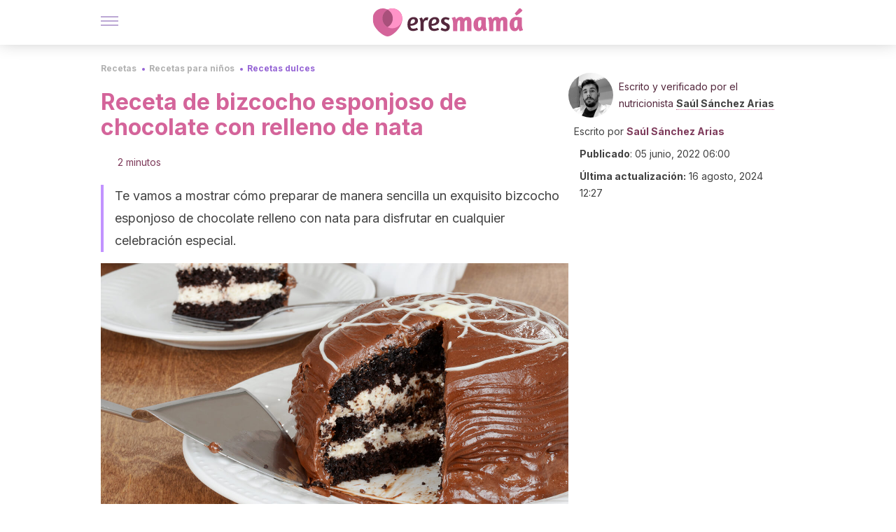

--- FILE ---
content_type: text/html;charset=utf-8
request_url: https://eresmama.com/bizcocho-esponjoso-chocolate-relleno-nata/
body_size: 26712
content:
<!DOCTYPE html><html dir="ltr" lang="es" data-critters-container><head><script type="didomi/javascript" id="adobedtm_datalayer">
              window.DTM = window.DTM || {
                pageDataLayer: {"primaryCategory":"eresmama","subCategory1":"eresmama","pageType":"articulo","onsiteSearch":"0","onsiteSearchTerm":"","onsiteSearchResults":"","siteID":"ascom/eresmama","language":"es","edition":"spanish","editionNavigation":"spanish","cms":"wp"}
              };
            </script><script type="didomi/javascript" src="https://assets.adobedtm.com/0681c221600c/c67b427f30d1/launch-00bef6da7719.min.js" async id="adobedtm"></script><meta charset="utf-8"><meta name="generator" content="Atomik 2.0.1-serverless"><meta name="viewport" content="width=device-width, initial-scale=1, maximum-scale=5"><link rel="icon" type="image/png" href="https://cdn.atomik.vip/themes/em/favicon.png"><meta name="theme-color" content="#a9507b"><title>Receta de bizcocho esponjoso de chocolate con relleno de nata - Eres Mamá</title><meta name="article:post_id" content="200361"><link rel="canonical" href="https://eresmama.com/bizcocho-esponjoso-chocolate-relleno-nata/"><meta property="article:author" content="Saúl Sánchez Arias,Saúl Sánchez Arias"><meta name="atomik:ads-provider" content="google"><meta name="description" content="El bizcocho esponjoso de chocolate relleno con nata es fácil de preparar y conquistará el paladar de todos los comensales."><meta property="og:description" content="El bizcocho esponjoso de chocolate relleno con nata es fácil de preparar y conquistará el paladar de todos los comensales."><meta name="robots" content="index,follow,max-snippet:-1,max-image-preview:large,max-video-preview:-1"><meta property="og:title" content="Receta de bizcocho esponjoso de chocolate con relleno de nata"><meta property="twitter:title" content="Receta de bizcocho esponjoso de chocolate con relleno de nata"><meta property="og:type" content="article"><meta property="og:image" content="https://eresmama.com/wp-content/uploads/2022/05/pastel-chocolate-nata.jpg"><meta property="og:image:type" content="image/jpeg"><meta property="og:image:alt" content="Receta de bizcocho esponjoso de chocolate con relleno de nata"><meta property="og:image:width" content="1254"><meta property="og:image:height" content="837"><meta property="og:image:secure_url" content="https://eresmama.com/wp-content/uploads/2022/05/pastel-chocolate-nata.jpg"><meta name="twitter:card" content="summary_large_image"><meta name="twitter:site" content="@eresmama_"><meta name="twitter:creator" content="@eresmama_"><script type="application/ld+json">{"@context":"https://schema.org","@graph":[{"@type":"NewsArticle","@id":"https://eresmama.com/bizcocho-esponjoso-chocolate-relleno-nata/#article","isPartOf":{"@id":"https://eresmama.com/bizcocho-esponjoso-chocolate-relleno-nata/"},"author":{"name":"Saúl Sánchez Arias","@id":"https://eresmama.com/#/schema/person/6c6ff178528fbd755719020dc2d02ac4"},"headline":"Receta de bizcocho esponjoso de chocolate con relleno de nata","datePublished":"2022-06-05T06:00:59+02:00","dateModified":"2024-08-16T12:27:27+02:00","mainEntityOfPage":{"@id":"https://eresmama.com/bizcocho-esponjoso-chocolate-relleno-nata/"},"wordCount":699,"publisher":{"@id":"https://eresmama.com/#organization"},"image":{"@id":"https://eresmama.com/bizcocho-esponjoso-chocolate-relleno-nata/#primaryimage"},"thumbnailUrl":"https://eresmama.com/wp-content/uploads/2022/05/pastel-chocolate-nata.jpg","articleSection":["Recetas dulces"],"inLanguage":"es","articleBody":"El bizcocho esponjoso de chocolate con relleno de nata es fácil de preparar y conquistará tanto a los niños como a los adultos. Se puede elaborar con pocos ingredientes y en poco tiempo y aun así obtener un resultado excelente para cualquier celebración especial. Se trata de una alternativa a otras tartas dulces, pero en este caso, con una textura deliciosa.\r\n¿Cómo preparar el de bizcocho esponjoso de chocolate con relleno de nata?\r\nAntes de comenzar, es clave destacar que los postres con azúcar añadido como el bizcocho esponjoso de chocolate con relleno de nata se deben consumir con cierta moderación. Este ingrediente podría generar daños metabólicos a medio plazo si se incluyen en la dieta con frecuencia.\r\n\r\nAhora que esto ha quedado claro, no esperes más para deleitar a tu familia con esta delicia. ¡A cocinar!\r\n\r\n\r\n\r\n\r\nConsideraciones acerca de la ingesta de grasas y azúcares\r\nEs importante tener en cuenta que algunas personas sustituyen la mantequilla de las recetas de tartas por margarina. El objetivo de este cambio es conseguir un resultado más saludable, pero se logra justo lo contrario.\r\n\r\nLa elaboración de margarina hidrogena los aceites vegetales y los convierte en grasas de tipo trans. De acuerdo con un estudio publicado en la revista BMJ, estos elementos podrían incrementar el nivel de inflamación en el organismo y el riesgo de padecer patologías complejas.\r\n\r\nPor otra parte, hay que tener cierto cuidado con el consumo de azúcares simples. Dichos nutrientes han demostrado estar asociados con la incidencia de la diabetes de tipo 2, sobre todo en personas sedentarias.\r\n\r\n\r\nPrepara en casa un bizcocho esponjoso de chocolate relleno con nata\r\nComo has podido comprobar, es fácil preparar en casa un bizcocho esponjoso de chocolate relleno con nata que hará las delicias de todos los comensales. Es excelente para una celebración especial, aportando así un toque dulce al final del menú. La aceptación será muy buena y todos querrán repetir.\r\n\r\n","citation":["de Souza, R. J., Mente, A., Maroleanu, A., Cozma, A. I., Ha, V., Kishibe, T., Uleryk, E., Budylowski, P., Schünemann, H., Beyene, J., &amp; Anand, S. S. (2015). Intake of saturated and trans unsaturated fatty acids and risk of all cause mortality, cardiovascular disease, and type 2 diabetes: systematic review and meta-analysis of observational studies. BMJ (Clinical research ed.), 351, h3978. https://doi.org/10.1136/bmj.h3978","Yoshida, Y., &amp; Simoes, E. J. (2018). Sugar-Sweetened Beverage, Obesity, and Type 2 Diabetes in Children and Adolescents: Policies, Taxation, and Programs. Current diabetes reports, 18(6), 31. https://doi.org/10.1007/s11892-018-1004-6"]},{"@type":"WebPage","@id":"https://eresmama.com/bizcocho-esponjoso-chocolate-relleno-nata/","url":"https://eresmama.com/bizcocho-esponjoso-chocolate-relleno-nata/","name":"Receta de bizcocho esponjoso de chocolate con relleno de nata - Eres Mamá","isPartOf":{"@id":"https://eresmama.com/#website"},"primaryImageOfPage":{"@id":"https://eresmama.com/bizcocho-esponjoso-chocolate-relleno-nata/#primaryimage","image":"https://eresmama.com/wp-content/uploads/2022/05/pastel-chocolate-nata.jpg"},"image":{"@id":"https://eresmama.com/bizcocho-esponjoso-chocolate-relleno-nata/#primaryimage"},"thumbnailUrl":"https://eresmama.com/wp-content/uploads/2022/05/pastel-chocolate-nata.jpg","datePublished":"2022-06-05T06:00:59+02:00","dateModified":"2024-08-16T12:27:27+02:00","description":"El bizcocho esponjoso de chocolate relleno con nata es fácil de preparar y conquistará el paladar de todos los comensales.","breadcrumb":{"@id":"https://eresmama.com/bizcocho-esponjoso-chocolate-relleno-nata/#breadcrumb"},"inLanguage":"es","potentialAction":[{"@type":"ReadAction","target":["https://eresmama.com/bizcocho-esponjoso-chocolate-relleno-nata/"]}],"reviewedBy":{"@type":"Person","name":"Saúl Sánchez Arias","description":"<p><strong>Graduado en Nutrición Humana y Dietética</strong> por la <a href=\"https://www.usc.gal/es\">Universidad de Santiago de Compostela</a> (2016). Realizó un <strong>postgrado en Condicionantes Genéticos, Ambientales y Nutricionales del Desarrollo y el Crecimiento</strong> en esta casa de estudios (2018) y un curso de Experto Universitario en Nutrición Deportiva por la <a href=\"https://www.unir.net/\">UNIR</a>.</p>\n<p>Se ha especializado en nutrición deportiva, de manera que ayuda a los atletas élites a alcanzar su máximo rendimiento. Trabajó como nutricionista para el Real Club Deportivo de La Coruña, también como docente y como preparador nutricional. Es autor del libro <em>Cómo morir joven lo más tarde posible</em> (2020). Su trabajo como nutricionista lo complementa con la divulgación y redacción de artículos relacionados con esta área y la salud en general.</p>\n","url":"https://eresmama.com/author/saul-sanchez/"}},{"@type":"ImageObject","inLanguage":"es","@id":"https://eresmama.com/bizcocho-esponjoso-chocolate-relleno-nata/#primaryimage","url":"https://eresmama.com/wp-content/uploads/2022/05/pastel-chocolate-nata.jpg","contentUrl":"https://eresmama.com/wp-content/uploads/2022/05/pastel-chocolate-nata.jpg","width":1254,"height":837,"caption":"closeup of Cut chocolate cream cake"},{"@type":"BreadcrumbList","@id":"https://eresmama.com/bizcocho-esponjoso-chocolate-relleno-nata/#breadcrumb","itemListElement":[{"@type":"ListItem","position":1,"name":"Portada","item":"https://eresmama.com/"},{"@type":"ListItem","position":2,"name":"Recetas","item":"https://eresmama.com/recetas/"},{"@type":"ListItem","position":3,"name":"Recetas para niños","item":"https://eresmama.com/recetas/para-ninos/"},{"@type":"ListItem","position":4,"name":"Recetas dulces","item":"https://eresmama.com/recetas/para-ninos/dulces/"},{"@type":"ListItem","position":5,"name":"Receta de bizcocho esponjoso de chocolate con relleno de nata"}]},{"@type":"WebSite","@id":"https://eresmama.com/#website","url":"https://eresmama.com/","name":"Eres Mamá","description":"Revista para madres con consejos sobre embarazo, bebés y niños","publisher":{"@id":"https://eresmama.com/#organization"},"potentialAction":[{"@type":"SearchAction","target":{"@type":"EntryPoint","urlTemplate":"https://eresmama.com/?s={search_term_string}"},"query-input":{"@type":"PropertyValueSpecification","valueRequired":true,"valueName":"search_term_string"}}],"inLanguage":"es"},{"@type":"Organization","@id":"https://eresmama.com/#organization","name":"Eres Mamá","url":"https://eresmama.com/","logo":{"@type":"ImageObject","inLanguage":"es","@id":"https://eresmama.com/#/schema/logo/image/","url":"https://eresmama.com/wp-content/uploads/2021/12/Logo-Eresmama.png","contentUrl":"https://eresmama.com/wp-content/uploads/2021/12/Logo-Eresmama.png","width":600,"height":60,"caption":"Eres Mamá"},"image":{"@id":"https://eresmama.com/#/schema/logo/image/"},"sameAs":["https://www.facebook.com/eresmama","https://x.com/eresmama_","http://eresmama","https://pinterest.com/eresmama/","https://www.youtube.com/channel/UCy9a6mS4TDIfJC91GAP1fSg"]},{"@type":"Person","@id":"https://eresmama.com/#/schema/person/6c6ff178528fbd755719020dc2d02ac4","name":"Saúl Sánchez Arias","image":{"@type":"ImageObject","inLanguage":"es","@id":"https://eresmama.com/#/schema/person/image/","url":"https://secure.gravatar.com/avatar/49ae8fb6f693ae2a53d832d4f2b55b917b8b5b18e9f466c6b5acb74aed95b203?s=96&d=mm&r=g","contentUrl":"https://secure.gravatar.com/avatar/49ae8fb6f693ae2a53d832d4f2b55b917b8b5b18e9f466c6b5acb74aed95b203?s=96&d=mm&r=g","caption":"Saúl Sánchez Arias"},"description":"Graduado en Nutrición Humana y Dietética por la Universidad de Santiago de Compostela (2016). Realizó un postgrado en Condicionantes Genéticos, Ambientales y Nutricionales del Desarrollo y el Crecimiento en esta casa de estudios (2018) y un curso de Experto Universitario en Nutrición Deportiva por la UNIR. Se ha especializado en nutrición deportiva, de manera que ayuda a los atletas élites a alcanzar su máximo rendimiento. Trabajó como nutricionista para el Real Club Deportivo de La Coruña, también como docente y como preparador nutricional. Es autor del libro Cómo morir joven lo más tarde posible (2020). Su trabajo como nutricionista lo complementa con la divulgación y redacción de artículos relacionados con esta área y la salud en general.","sameAs":["https://www.facebook.com/saulnutri","https://www.instagram.com/saulnutri/","https://www.linkedin.com/in/saúlsánchez/","https://x.com/SaulNutri"],"url":"https://eresmama.com/author/saul-sanchez/"},{"@context":"https://schema.org","@type":"Recipe","name":"Receta de bizcocho esponjoso de chocolate con relleno de nata","image":"https://eresmama.com/wp-content/uploads/2022/05/pastel-chocolate-nata.jpg","author":{"@type":"Person","name":"Saúl Sánchez Arias"},"datePublished":"2022-06-05","description":"Te vamos a mostrar cómo preparar de manera sencilla un exquisito bizcocho esponjoso de chocolate relleno con nata para disfrutar en cualquier celebración especial. ","recipeCuisine":"postres","prepTime":"PT30M","cookTime":"PT50M","totalTime":"PT80M","keywords":"Bizcocho esponjoso de chocolate relleno de nata, receta de bizcocho esponjoso de chocolate relleno de nata, bizcocho de chocolate y nata","recipeYield":"8","recipeCategory":"Recetas dulces","nutrition":{"@type":"NutritionInformation","calories":"370 calories"},"recipeIngredient":["250 gramos de harina","250 gramos de azúcar","4 huevos","250 gramos de mantequilla","100 gramos de chocolate negro","1 sobre de levadura","400 gramos de nata montada","Lacasitos de chocolate o caramelos para decorar"],"recipeInstructions":[{"@type":"HowToStep","text":"En primer lugar, debes mezclar la mantequilla con el azúcar y los huevos, hasta lograr una masa esponjosa."},{"@type":"HowToStep","text":"Luego, tamiza la harina junto con la levadura sobre la elaboración anterior. Así se evita que se formen grumos y se logra un mejor resultado final. Eso sí, es clave remover poco a poco para evitar que la preparación coja aire en exceso."},{"@type":"HowToStep","text":"El siguiente paso consiste en fundir el chocolate negro. Para ello, lo mejor es que lo calientes al baño maría, aunque también puedes usar el microondas."},{"@type":"HowToStep","text":"Una vez listo el chocolate, incorpóralo con la harina e integra bien los ingredientes."},{"@type":"HowToStep","text":"Cuando todo se ha removido bien, unta un molde desmontable con mantequilla y vierte la masa ahí dentro."},{"@type":"HowToStep","text":"Basta con hornearlo durante unos 30 minutos a 185 grados, con calor por ambas caras."},{"@type":"HowToStep","text":"Cuando salga del horno el bizcocho déjalo enfriar. Luego corta para obtener dos planchas iguales."},{"@type":"HowToStep","text":"Sobre una de ellas, unta la mitad de la nata, previamente montada, y cubre con la otra mitad."},{"@type":"HowToStep","text":"Solo queda decorar el resto de la tarta con la nata montada y colocar lacasitos de chocolate o los trocitos de galleta por encima."},{"@type":"HowToStep","text":"Deja enfriar un par de horas en la nevera y tu tarta quedará lista para disfrutar."}]}]}</script><meta property="fb:app_id" content="1759815394290737"><meta property="fb:pages" content="1653991494840941"><meta name="atomik:monetizable"><meta property="article:published_time" content="2022-06-05T06:00:59+02:00"><meta property="article:modified_time" content="2024-08-16T12:27:27+02:00"><meta property="og:site_name" content="Eres Mamá"><meta name="application-name" content="Eres Mamá"><meta name="apple-mobile-web-app-title" content="Eres Mamá"><link rel="preload" as="image" imagesrcset="https://eresmama.com/wp-content/uploads/2022/05/pastel-chocolate-nata.jpg?auto=format%2Ccompress&amp;quality=75&amp;width=256&amp;height=144&amp;fit=cover&amp;gravity=center&amp;sharp=true&amp;progressive=true 256w, https://eresmama.com/wp-content/uploads/2022/05/pastel-chocolate-nata.jpg?auto=format%2Ccompress&amp;quality=75&amp;width=384&amp;height=216&amp;fit=cover&amp;gravity=center&amp;sharp=true&amp;progressive=true 384w, https://eresmama.com/wp-content/uploads/2022/05/pastel-chocolate-nata.jpg?auto=format%2Ccompress&amp;quality=75&amp;width=640&amp;height=360&amp;fit=cover&amp;gravity=center&amp;sharp=true&amp;progressive=true 640w, https://eresmama.com/wp-content/uploads/2022/05/pastel-chocolate-nata.jpg?auto=format%2Ccompress&amp;quality=75&amp;width=750&amp;height=422&amp;fit=cover&amp;gravity=center&amp;sharp=true&amp;progressive=true 750w, https://eresmama.com/wp-content/uploads/2022/05/pastel-chocolate-nata.jpg?auto=format%2Ccompress&amp;quality=75&amp;width=828&amp;height=466&amp;fit=cover&amp;gravity=center&amp;sharp=true&amp;progressive=true 828w, https://eresmama.com/wp-content/uploads/2022/05/pastel-chocolate-nata.jpg?auto=format%2Ccompress&amp;quality=75&amp;width=1080&amp;height=608&amp;fit=cover&amp;gravity=center&amp;sharp=true&amp;progressive=true 1080w, https://eresmama.com/wp-content/uploads/2022/05/pastel-chocolate-nata.jpg?auto=format%2Ccompress&amp;quality=75&amp;width=1200&amp;height=675&amp;fit=cover&amp;gravity=center&amp;sharp=true&amp;progressive=true 1200w, https://eresmama.com/wp-content/uploads/2022/05/pastel-chocolate-nata.jpg?auto=format%2Ccompress&amp;quality=75&amp;width=1920&amp;height=1080&amp;fit=cover&amp;gravity=center&amp;sharp=true&amp;progressive=true 1920w, https://eresmama.com/wp-content/uploads/2022/05/pastel-chocolate-nata.jpg?auto=format%2Ccompress&amp;quality=75&amp;width=2048&amp;height=1152&amp;fit=cover&amp;gravity=center&amp;sharp=true&amp;progressive=true 2048w, https://eresmama.com/wp-content/uploads/2022/05/pastel-chocolate-nata.jpg?auto=format%2Ccompress&amp;quality=75&amp;width=3840&amp;height=2160&amp;fit=cover&amp;gravity=center&amp;sharp=true&amp;progressive=true 3840w" imagesizes="(max-width: 768px) 100vw, (max-width: 1200px) 50vw, 33vw" fetchpriority="high"><meta name="next-head-count" content="37"><link rel="manifest" href="/manifest.json?v=2.0.1-serverless"><link rel="preload" href="https://cdn.atomik.vip/releases/eresmama.com/_next/static/media/e4af272ccee01ff0-s.p.woff2" as="font" type="font/woff2" crossorigin="anonymous" data-next-font="size-adjust"><link rel="preload" href="https://cdn.atomik.vip/releases/eresmama.com/_next/static/media/47cbc4e2adbc5db9-s.p.woff2" as="font" type="font/woff2" crossorigin="anonymous" data-next-font="size-adjust"><link rel="preload" href="https://cdn.atomik.vip/releases/eresmama.com/_next/static/media/e807dee2426166ad-s.p.woff2" as="font" type="font/woff2" crossorigin="anonymous" data-next-font="size-adjust"><script defer nomodule src="https://cdn.atomik.vip/releases/eresmama.com/_next/static/chunks/polyfills-42372ed130431b0a.js"></script><script src="https://cdn.atomik.vip/releases/eresmama.com/_next/static/chunks/webpack-786823b8a0a56a72.js" defer></script><script src="https://cdn.atomik.vip/releases/eresmama.com/_next/static/chunks/framework-64ad27b21261a9ce.js" defer></script><script src="https://cdn.atomik.vip/releases/eresmama.com/_next/static/chunks/main-aa011dec8a542917.js" defer></script><script src="https://cdn.atomik.vip/releases/eresmama.com/_next/static/chunks/pages/_app-0190416000f7153a.js" defer></script><script src="https://cdn.atomik.vip/releases/eresmama.com/_next/static/chunks/165-83543f43a9c63950.js" defer></script><script src="https://cdn.atomik.vip/releases/eresmama.com/_next/static/chunks/397-04b1ed270f6bbc47.js" defer></script><script src="https://cdn.atomik.vip/releases/eresmama.com/_next/static/chunks/pages/%5B...slug%5D-8658d7f2b280fcdc.js" defer></script><script src="https://cdn.atomik.vip/releases/eresmama.com/_next/static/2.0.1-serverless/_buildManifest.js" defer></script><script src="https://cdn.atomik.vip/releases/eresmama.com/_next/static/2.0.1-serverless/_ssgManifest.js" defer></script><style>.__className_9c1a96{font-family:__Inter_9c1a96,__Inter_Fallback_9c1a96,system-ui,arial;font-style:normal}</style><link rel="stylesheet" href="https://cdn.atomik.vip/releases/eresmama.com/_next/static/css/72f1f25b3d364e01.css" data-n-g media="print" onload="this.media='all'"><noscript><link rel="stylesheet" href="https://cdn.atomik.vip/releases/eresmama.com/_next/static/css/72f1f25b3d364e01.css" data-n-g></noscript><noscript data-n-css></noscript><style data-styled data-styled-version="6.1.19">*{margin:0;padding:0;box-sizing:border-box;-webkit-font-smoothing:antialiased;-moz-osx-font-smoothing:grayscale;font-family:'__Inter_1feb86','__Inter_Fallback_1feb86',system-ui,-apple-system,BlinkMacSystemFont,Segoe UI,Roboto,Helvetica Neue,Arial,sans-serif;}/*!sc*/
html{font-size:62.5%;}/*!sc*/
body{color:#53273c;line-height:1.5;font-size:1.6rem;font-family:'__Inter_1feb86','__Inter_Fallback_1feb86',system-ui,-apple-system,BlinkMacSystemFont,Segoe UI,Roboto,Helvetica Neue,Arial,sans-serif;}/*!sc*/
img{max-width:100%;height:auto;display:block;}/*!sc*/
a{color:inherit;text-decoration:none;}/*!sc*/
button{cursor:pointer;border:none;background:none;}/*!sc*/
ul,ol{list-style:none;}/*!sc*/
.critical{opacity:0;animation:fadeIn 0.3s ease-in forwards;}/*!sc*/
@keyframes fadeIn{from{opacity:0;}to{opacity:1;}}/*!sc*/
.lazy-load{opacity:0;transition:opacity 0.3s ease-in;}/*!sc*/
.lazy-load.loaded{opacity:1;}/*!sc*/
@media print{body{background:white;color:black;}}/*!sc*/
data-styled.g1[id="sc-global-kuxKhU1"]{content:"sc-global-kuxKhU1,"}/*!sc*/
.juvPYu{text-decoration:none;color:inherit;}/*!sc*/
data-styled.g2[id="sc-41d1e5f0-0"]{content:"juvPYu,"}/*!sc*/
.hchJLB{cursor:pointer;}/*!sc*/
.hchJLB .bar{border:solid 0.2rem #cacaca;margin-bottom:calc(0.8rem / 2);width:2.5rem;transition:0.5s;border:0;height:0.2rem;background-color:#7850ab;opacity:0.5;}/*!sc*/
.hchJLB .header__hamburger{display:inline-block;position:absolute;right:0;padding:3em;}/*!sc*/
.hchJLB .hamburger__bar1.isOpen{transform:rotate(45deg) translate(0,0.9rem);}/*!sc*/
.hchJLB .hamburger__bar2.isOpen{opacity:0;}/*!sc*/
.hchJLB .hamburger__bar3.isOpen{transform:rotate(-45deg) translate(0,-0.9rem);}/*!sc*/
data-styled.g3[id="sc-e2e8f66c-0"]{content:"hchJLB,"}/*!sc*/
.bsuCiB{display:none;}/*!sc*/
@media (max-width:899px){.bsuCiB{display:block;}}/*!sc*/
.bsAofG{display:none;}/*!sc*/
@media (min-width:900px){.bsAofG{display:block;}}/*!sc*/
data-styled.g8[id="sc-ba8f1cb9-0"]{content:"bsuCiB,bsAofG,"}/*!sc*/
.RRoWe{margin:1.6rem 0;border:0;background:repeating-linear-gradient( -45deg,transparent 0px,transparent 2px,#ffe3f0 2px,#ffe3f0 4px );height:0.8rem;width:100%;}/*!sc*/
.kacnQm{margin:1.6rem 0;border:0;background:repeating-linear-gradient( -45deg,transparent 0px,transparent 2px,#d4649a 2px,#d4649a 4px );height:0.8rem;width:100%;}/*!sc*/
data-styled.g9[id="sc-da22e0c1-0"]{content:"RRoWe,kacnQm,"}/*!sc*/
.hNjlvt{display:flex;top:0;z-index:50;background-color:#fff;position:fixed;width:100%;height:4.8rem;box-shadow:0 -4px 24px rgb(0 0 0 / 25%);}/*!sc*/
@media (min-width: 900px){.hNjlvt{height:6.4rem;}}/*!sc*/
data-styled.g27[id="sc-ec358cf-0"]{content:"hNjlvt,"}/*!sc*/
.iqglDR{display:flex;width:100%;justify-content:space-between;align-items:center;max-width:1024px;margin:0 auto;padding:0 1.6rem;}/*!sc*/
data-styled.g28[id="sc-ec358cf-1"]{content:"iqglDR,"}/*!sc*/
.eziThn{display:flex;align-items:center;position:absolute;top:50%;left:50%;transform:translate(-50%,-50%);}/*!sc*/
.eziThn a.home__link{display:flex;align-items:center;}/*!sc*/
.eziThn a.as__link{display:flex;justify-content:center;align-items:center;position:relative;margin-left:1.6rem;padding-left:0.8rem;}/*!sc*/
.eziThn a.as__link::before{content:'';width:0.1rem;height:1.5rem;left:-0.5rem;background-color:#cacaca;position:absolute;}/*!sc*/
@media (min-width: 900px){.eziThn a.as__link{margin-left:0.8rem;padding-left:0.8rem;}.eziThn a.as__link::before{content:'';height:2.1rem;top:1rem;left:-1.2rem;}}/*!sc*/
data-styled.g30[id="sc-ec358cf-3"]{content:"eziThn,"}/*!sc*/
.cNbuxU{cursor:pointer;width:2.4rem;height:2.4rem;}/*!sc*/
data-styled.g31[id="sc-ec358cf-4"]{content:"cNbuxU,"}/*!sc*/
.hVgXxB{width:14.5rem;height:3rem;}/*!sc*/
@media (min-width: 900px){.hVgXxB{width:27rem;height:4rem;}}/*!sc*/
data-styled.g32[id="sc-ec358cf-5"]{content:"hVgXxB,"}/*!sc*/
.cPCepI{color:#414141;margin:1.6rem 0;font-size:1.8rem;line-height:3.2rem;}/*!sc*/
data-styled.g34[id="sc-1d9c7da-0"]{content:"cPCepI,"}/*!sc*/
.fqPDYx{color:#a9507b;margin-top:2.4rem;font-size:2.8rem;line-height:3.6rem;}/*!sc*/
data-styled.g38[id="sc-ddc6bf4d-0"]{content:"fqPDYx,"}/*!sc*/
.hGooCS{word-break:keep-all;color:#414141;list-style-type:disc;line-height:3.2rem;margin:1.6rem 2.4rem;}/*!sc*/
.fOPgoH{word-break:keep-all;list-style-type:disc;font-size:1.8rem;line-height:3rem;}/*!sc*/
@media (min-width: 900px){.fOPgoH{line-height:4rem;}}/*!sc*/
data-styled.g39[id="sc-198fadb-0"]{content:"hGooCS,fOPgoH,"}/*!sc*/
.hYwxZV{margin:0 -1.6rem;background-color:#f1f2f3;color:#7d8791;line-height:1.5;padding:0.8rem;}/*!sc*/
@media (min-width: 900px){.hYwxZV{margin:0 0;}}/*!sc*/
data-styled.g45[id="sc-b9cf73db-0"]{content:"hYwxZV,"}/*!sc*/
.llhwez{margin-top:0.8rem;margin-bottom:0.8rem;position:relative;}/*!sc*/
@media (min-width:480px){.llhwez{margin-bottom:1.6rem;}}/*!sc*/
data-styled.g46[id="sc-5b040df8-0"]{content:"llhwez,"}/*!sc*/
.ZpBrN{position:relative;overflow:hidden;height:26.5rem;margin:0 -1.6rem;}/*!sc*/
@media (min-width:480px){.ZpBrN{height:38.5rem;}}/*!sc*/
@media (min-width: 900px){.ZpBrN{margin:0 0;}}/*!sc*/
data-styled.g47[id="sc-ad9655fb-0"]{content:"ZpBrN,"}/*!sc*/
.dQrdHX{font-style:italic;}/*!sc*/
data-styled.g49[id="sc-66d0b029-0"]{content:"dQrdHX,"}/*!sc*/
.imsOud{background-color:#7e3b5b;width:100%;padding:2.4rem 0;}/*!sc*/
@media (min-width: 900px){.imsOud{padding-top:4.8rem;}}/*!sc*/
data-styled.g53[id="sc-453623fd-0"]{content:"imsOud,"}/*!sc*/
.fOeHvD{max-width:1024px;margin:0 auto;padding:0 0.8rem;}/*!sc*/
data-styled.g54[id="sc-453623fd-1"]{content:"fOeHvD,"}/*!sc*/
.bhYmjj{display:flex;justify-content:center;margin-bottom:2.4rem;opacity:0.25;}/*!sc*/
data-styled.g55[id="sc-453623fd-2"]{content:"bhYmjj,"}/*!sc*/
.hMlWZu{display:flex;flex-direction:column;align-items:center;justify-content:center;text-align:center;gap:1.6rem;}/*!sc*/
@media (min-width: 900px){.hMlWZu{flex-direction:row;justify-content:space-between;}}/*!sc*/
data-styled.g56[id="sc-453623fd-3"]{content:"hMlWZu,"}/*!sc*/
.jEToJr{text-align:center;margin-top:1.6rem;margin-bottom:1.6rem;list-style:none;}/*!sc*/
.jEToJr a{padding:0.8rem;color:#fff1f7;font-size:1.6rem;line-height:2.4rem;}/*!sc*/
data-styled.g57[id="sc-453623fd-4"]{content:"jEToJr,"}/*!sc*/
.fdfnZz{margin-left:2.4rem;margin-right:2.4rem;font-size:1.6remx;padding:0.8rem;}/*!sc*/
@media (min-width: 900px){.fdfnZz{text-align:-webkit-match-parent;unicode-bidi:isolate;display:inline-block;}}/*!sc*/
data-styled.g58[id="sc-453623fd-5"]{content:"fdfnZz,"}/*!sc*/
.lkBHRb{color:#ffaed5;font-size:1.4rem;line-height:2rem;}/*!sc*/
.lkBHRb p{color:#ffaed5;font-size:1.4rem;line-height:2rem;}/*!sc*/
data-styled.g59[id="sc-453623fd-6"]{content:"lkBHRb,"}/*!sc*/
.fpvcPF{width:100%;margin:0 auto;min-height:100vh;}/*!sc*/
data-styled.g61[id="sc-f0eb3b8f-0"]{content:"fpvcPF,"}/*!sc*/
.kwuqzJ{display:flex;width:100%;flex-direction:column;margin-top:4.8rem;}/*!sc*/
@media (min-width: 900px){.kwuqzJ{margin-top:calc(3.2rem * 2);}}/*!sc*/
data-styled.g62[id="sc-472c8f60-0"]{content:"kwuqzJ,"}/*!sc*/
.iSsFol{display:flex;width:100%;flex-direction:column;margin-bottom:1.6rem;}/*!sc*/
.iSsFol img{border-top-right-radius:4px;border-top-left-radius:4px;}/*!sc*/
@media (min-width: 900px){.iSsFol{max-width:24.5rem;}}/*!sc*/
data-styled.g63[id="sc-d31cd582-0"]{content:"iSsFol,"}/*!sc*/
.erphLp{display:flex;width:100%;height:18rem;position:relative;}/*!sc*/
@media (min-width:480px){.erphLp{min-height:26.5rem;}}/*!sc*/
@media (min-width: 900px){.erphLp{min-height:20rem;}}/*!sc*/
data-styled.g64[id="sc-d31cd582-1"]{content:"erphLp,"}/*!sc*/
.kWqpDQ{display:flex;flex-direction:column;padding:0.8rem 0;}/*!sc*/
data-styled.g65[id="sc-d31cd582-2"]{content:"kWqpDQ,"}/*!sc*/
.gcfuHF{font-size:1.2rem;font-weight:700;line-height:1.7rem;text-transform:uppercase;color:#d4649a;}/*!sc*/
data-styled.g66[id="sc-d31cd582-3"]{content:"gcfuHF,"}/*!sc*/
.dnmfTP{font-size:2.0rem;font-weight:700;line-height:2.6rem;color:#53273c;word-break:break-word;overflow:hidden;text-overflow:ellipsis;display:-webkit-box;-webkit-line-clamp:3;-webkit-box-orient:vertical;}/*!sc*/
.dnmfTP:hover{color:#9564d5;}/*!sc*/
data-styled.g67[id="sc-d31cd582-4"]{content:"dnmfTP,"}/*!sc*/
.knVayY{display:flex;align-items:center;justify-content:center;width:fit-content;cursor:pointer;border:1px solid transparent;color:#fff;background-color:#9564d5;border-radius:0.4rem;padding:0.8rem 1.6rem;font-size:1.6rem;font-weight:700;line-height:2.4rem;}/*!sc*/
.knVayY:hover{background-color:#71cce5;box-shadow:-6px 6px 0px 0px rgba(0,0,0,0.2);}/*!sc*/
.knVayY svg{margin-right:0.8rem;}/*!sc*/
data-styled.g69[id="sc-71eeb33a-0"]{content:"knVayY,"}/*!sc*/
.qGcqi{display:flex;flex-direction:column;width:100%;}/*!sc*/
data-styled.g70[id="sc-5cb71777-0"]{content:"qGcqi,"}/*!sc*/
.SEJRu{width:100%;margin-top:2.4rem;max-width:1024px;margin:0 auto;}/*!sc*/
@media (min-width: 900px){.SEJRu{display:grid;grid-template-columns:repeat(4,1fr);gap:1rem;}.SEJRu div{max-width:inherit;}}/*!sc*/
data-styled.g71[id="sc-5cb71777-1"]{content:"SEJRu,"}/*!sc*/
.eGCOj{display:flex;flex-direction:column;max-width:1024px;margin:0 auto;padding:0 1.6rem;margin-bottom:4.0rem;}/*!sc*/
.eGCOj button{align-self:center;}/*!sc*/
data-styled.g148[id="sc-eaa33597-0"]{content:"eGCOj,"}/*!sc*/
.bWIHUY{font-size:calc(1.2rem * 2);font-weight:700;line-height:2.9rem;color:#696969;padding-bottom:0.8rem;margin-bottom:2.4rem;background-image:linear-gradient(to right,#cacaca 45%,transparent 0%);background-size:7px 1px;background-position:bottom;background-repeat:repeat-x;}/*!sc*/
data-styled.g149[id="sc-eaa33597-1"]{content:"bWIHUY,"}/*!sc*/
.dkSCiv{padding:0 1.6rem;max-width:1024px;margin:0 auto;}/*!sc*/
@media (min-width: 900px){.dkSCiv >div{max-width:66.8rem;}}/*!sc*/
.dkSCiv .organic-thumbnails-rr .videoCube,.dkSCiv .alternating-thumbnails-rr .videoCube,.dkSCiv .alternating-thumbnails-rr .videoCube.syndicatedItem,.dkSCiv .trc_elastic_alternating-thumbnails-rr div.videoCube,.dkSCiv .trc_elastic_organic-thumbnails-rr .trc_rbox_outer .videoCube{box-shadow:0px 4px 8px rgba(0,0,0,0.08);border-radius:0.4rem;-webkit-border-radius:0.4rem;margin:1.1rem;width:calc(100% - 1.5rem);padding:0 0 0.8rem 0;transition:all 0.5s;}/*!sc*/
.dkSCiv .trc_elastic_alternating-thumbnails-rr div.videoCube:hover,.dkSCiv .trc_elastic_organic-thumbnails-rr .trc_rbox_outer .videoCube:hover{opacity:0.8;transition:all 0.3s;}/*!sc*/
.dkSCiv .thumbs-feed-01-a .videoCube.syndicatedItem,.dkSCiv .thumbs-feed-01 .videoCube.syndicatedItem{border-radius:0.4rem;-webkit-border-radius:0.4rem;padding:0 0 0.8rem 0;}/*!sc*/
.dkSCiv .trc_related_container div.videoCube.thumbnail_bottom .thumbBlock,.dkSCiv .trc_related_container div.videoCube.thumbnail_top .thumbBlock{border-top-left-radius:0.4rem;border-top-right-radius:0.4rem;}/*!sc*/
.dkSCiv .alternating-thumbnails-rr .syndicatedItem .branding,.dkSCiv .alternating-thumbnails-rr .syndicatedItem .video-title,.dkSCiv .alternating-thumbnails-rr .video-title,.dkSCiv .organic-thumbnails-rr .video-label-box{padding:0 0.8rem;}/*!sc*/
.dkSCiv .organic-thumbs-feed-01 .video-label,.dkSCiv .organic-thumbnails-rr .video-label,.dkSCiv .organic-thumbs-feed-01-c .video-label,.dkSCiv .exchange-thumbs-feed-01 .video-label,.dkSCiv .alternating-thumbnails-rr .video-label{font-family:initial;}/*!sc*/
.dkSCiv .exchange-thumbs-feed-01 .sponsored,.dkSCiv .exchange-thumbs-feed-01 .sponsored-url,.dkSCiv .exchange-thumbs-feed-01 .video-title,.dkSCiv .organic-thumbs-feed-01 .sponsored,.dkSCiv .organic-thumbs-feed-01 .sponsored-url,.dkSCiv .organic-thumbnails-rr .sponsored,.dkSCiv .organic-thumbnails-rr .sponsored-url,.dkSCiv .organic-thumbs-feed-01-c .video-title,.dkSCiv .organic-thumbs-feed-01-c .sponsored,.dkSCiv .organic-thumbs-feed-01-c .sponsored-url,.dkSCiv .organic-thumbnails-rr .video-title,.dkSCiv .organic-thumbs-feed-01 .video-title,.dkSCiv .thumbs-feed-01 .syndicatedItem .video-title,.dkSCiv .thumbs-feed-01-b .syndicatedItem .video-title,.dkSCiv .thumbs-feed-01-a .syndicatedItem .video-titlem,.dkSCiv .thumbs-feed-01-a .syndicatedItem .video-title,.dkSCiv .alternating-thumbnails-rr .syndicatedItem .video-title,.dkSCiv .alternating-thumbnails-rr .sponsored,.dkSCiv .alternating-thumbnails-rr .sponsored-url,.dkSCiv .alternating-thumbnails-rr .video-title{color:#414141;font-family:'__Inter_9c1a96','__Inter_Fallback_9c1a96',system-ui,arial;font-weight:700;line-height:1.4;font-size:2.0rem;display:inline-block;max-height:9rem;}/*!sc*/
.dkSCiv .videoCube span.video-title:hover,.dkSCiv .videoCube_hover span.video-title{text-decoration:none;color:#2d2d2d;}/*!sc*/
.dkSCiv .organic-thumbs-feed-01 .video-description,.dkSCiv .exchange-thumbs-feed-01 .sponsored,.dkSCiv .exchange-thumbs-feed-01 .sponsored-url,.dkSCiv .exchange-thumbs-feed-01 .video-description,.dkSCiv .thumbs-feed-01 .syndicatedItem .video-description,.dkSCiv .thumbs-feed-01-a .syndicatedItem .video-description{color:#414141;font-family:'__Inter_9c1a96','__Inter_Fallback_9c1a96',system-ui,arial;font-weight:normal;line-height:1.5;font-size:1.6rem;display:inline-block;transition:all 0.5s;max-height:6.4rem;}/*!sc*/
.dkSCiv .exchange-thumbs-feed-01 .videoCube:hover .video-label-box .video-description,.dkSCiv .organic-thumbs-feed-01 .videoCube:hover .video-label-box .video-description,.dkSCiv .thumbs-feed-01 .videoCube:hover .video-label-box .video-description,.dkSCiv .thumbs-feed-01-a .videoCube:hover .video-label-box .video-description{text-decoration:none;color:#414141;}/*!sc*/
.dkSCiv .alternating-thumbnails-rr .syndicatedItem .branding{padding:0 0.8rem;}/*!sc*/
.dkSCiv .exchange-thumbs-feed-01 .branding,.dkSCiv .alternating-thumbnails-rr .syndicatedItem .branding,.dkSCiv .thumbs-feed-01-b .syndicatedItem .branding,.dkSCiv .thumbs-feed-01-a .syndicatedItem .branding,.dkSCiv .thumbs-feed-01 .syndicatedItem .branding,.dkSCiv .organic-thumbs-feed-01 .branding,.dkSCiv .organic-thumbs-feed-01-c .branding{color:#87877d;font-family:'__Inter_9c1a96','__Inter_Fallback_9c1a96',system-ui,arial;font-weight:normal;line-height:1.6;font-size:1.4rem;display:inline-block;}/*!sc*/
.dkSCiv .trc_related_container .logoDiv,.dkSCiv .trc_related_container .trc_header_ext .logoDiv{margin-right:1.6rem;}/*!sc*/
data-styled.g150[id="sc-e71fbdd0-0"]{content:"dkSCiv,"}/*!sc*/
.jwlDTF{display:flex;flex-wrap:wrap;margin:1.6rem 0;}/*!sc*/
data-styled.g153[id="sc-ea630524-0"]{content:"jwlDTF,"}/*!sc*/
.fIVXUw{position:relative;white-space:nowrap;}/*!sc*/
.fIVXUw a{font-size:1.2rem;font-weight:700;color:#b1b1b1;line-height:2rem;}/*!sc*/
.fIVXUw:not(:last-child){margin-right:1.8rem;}/*!sc*/
.fIVXUw:not(:last-child)::after{content:'';width:0.4rem;height:0.4rem;background:#9564d5;border-radius:50%;position:absolute;margin-left:1rem;top:60%;transform:translate(-50%,-50%);}/*!sc*/
.dgUrUw{position:relative;white-space:nowrap;}/*!sc*/
.dgUrUw a{font-size:1.2rem;font-weight:700;color:#b1b1b1;line-height:2rem;color:#9564d5;}/*!sc*/
.dgUrUw:not(:last-child){margin-right:1.8rem;}/*!sc*/
.dgUrUw:not(:last-child)::after{content:'';width:0.4rem;height:0.4rem;background:#9564d5;border-radius:50%;position:absolute;margin-left:1rem;top:60%;transform:translate(-50%,-50%);}/*!sc*/
data-styled.g154[id="sc-ea630524-1"]{content:"fIVXUw,dgUrUw,"}/*!sc*/
.jMxbXG{display:flex;justify-content:center;align-items:center;width:100%;justify-content:flex-start;font-size:1.4rem;color:#414141;background-color:transparent;border:none;outline:none;}/*!sc*/
data-styled.g155[id="sc-14672f91-0"]{content:"jMxbXG,"}/*!sc*/
.jTFKlo{display:block;}/*!sc*/
data-styled.g156[id="sc-171bfc46-0"]{content:"jTFKlo,"}/*!sc*/
.kAURME{display:flex;justify-content:space-between;align-items:center;width:100%;cursor:pointer;}/*!sc*/
.kAURME svg{transform:rotate(-90deg);transition:all 0.5s;}/*!sc*/
data-styled.g157[id="sc-171bfc46-1"]{content:"kAURME,"}/*!sc*/
.gSidVX{display:flex;width:100%;align-items:flex-start;overflow:hidden;transition:all 0.3s;height:0px;}/*!sc*/
data-styled.g158[id="sc-171bfc46-2"]{content:"gSidVX,"}/*!sc*/
.lnnnPA{padding:0.2rem 0;width:100%;}/*!sc*/
data-styled.g159[id="sc-171bfc46-3"]{content:"lnnnPA,"}/*!sc*/
.bKHoxr button{cursor:pointer;}/*!sc*/
.bKHoxr hr:first-child{margin-bottom:0.8rem;}/*!sc*/
.bKHoxr hr:last-child{margin-top:0.8rem;}/*!sc*/
.bKHoxr p,.bKHoxr li{font-size:1.4rem;line-height:2.8rem;margin:0;}/*!sc*/
.bKHoxr ul{margin-top:0;margin-bottom:0;margin-right:0;}/*!sc*/
.bKHoxr hr.divider__content{border:0;background-image:linear-gradient( to right,#ffc8e2 45%,transparent 0% );background-size:0.7rem 0.1rem;background-position:bottom;background-repeat:repeat-x;height:0.4rem;width:100%;}/*!sc*/
data-styled.g160[id="sc-7b300efb-0"]{content:"bKHoxr,"}/*!sc*/
.aFnGA{margin-left:0.8rem;line-height:2.8rem;}/*!sc*/
data-styled.g161[id="sc-7b300efb-1"]{content:"aFnGA,"}/*!sc*/
.jrqnym{display:flex;align-items:center;margin-top:2.4rem;max-width:30.1rem;}/*!sc*/
data-styled.g163[id="sc-3b4bcf3d-0"]{content:"jrqnym,"}/*!sc*/
.gsHNTh{border-radius:50%;min-width:6.4rem;min-height:6.4rem;max-width:6.4rem;max-height:6.4rem;}/*!sc*/
.gsHNTh img{border-radius:50%;min-width:6.4rem;min-height:6.4rem;max-width:6.4rem;max-height:6.4rem;}/*!sc*/
data-styled.g164[id="sc-3b4bcf3d-1"]{content:"gsHNTh,"}/*!sc*/
.dYXcMy{font-size:1.4rem;line-height:2.4rem;margin-left:0.8rem;}/*!sc*/
.dYXcMy a{font-weight:700;color:#414141;border-bottom:dotted 0.1rem #d4649a;}/*!sc*/
data-styled.g165[id="sc-3b4bcf3d-2"]{content:"dYXcMy,"}/*!sc*/
.gENPaz{margin-top:0.8rem;display:flex;align-items:center;}/*!sc*/
data-styled.g166[id="sc-3ee3052a-0"]{content:"gENPaz,"}/*!sc*/
.euXGqQ{font-size:1.4rem;line-height:2.4rem;color:#414141;margin-left:0.8rem;}/*!sc*/
.euXGqQ a{color:#7e3b5b;}/*!sc*/
data-styled.g167[id="sc-3ee3052a-1"]{content:"euXGqQ,"}/*!sc*/
.kOIPjD{display:flex;align-items:center;line-height:2.4rem;margin-top:0.8rem;}/*!sc*/
.kOIPjD span{font-size:1.4rem;margin-left:0.8rem;color:#414141;}/*!sc*/
data-styled.g168[id="sc-48a21364-0"]{content:"kOIPjD,"}/*!sc*/
.ljddjP{display:flex;align-items:center;line-height:2.4rem;margin-top:0.8rem;}/*!sc*/
.ljddjP span{font-size:1.4rem;margin-left:0.8rem;color:#414141;}/*!sc*/
data-styled.g169[id="sc-2b6c360c-0"]{content:"ljddjP,"}/*!sc*/
@media (min-width: 900px){.guoKwl{display:flex;flex-direction:column;}}/*!sc*/
data-styled.g170[id="sc-cf5d4015-0"]{content:"guoKwl,"}/*!sc*/
@media (min-width: 900px){.iXgWtC{display:flex;gap:2.4rem;max-width:1024px;padding:0 1.6rem;min-width:0;width:100%;align-self:center;}}/*!sc*/
data-styled.g171[id="sc-cf5d4015-1"]{content:"iXgWtC,"}/*!sc*/
.eUBmZl{padding:0 1.6rem;}/*!sc*/
@media (min-width: 900px){.eUBmZl{padding:0;max-width:66.8rem;min-width:0;width:100%;}}/*!sc*/
data-styled.g172[id="sc-cf5d4015-2"]{content:"eUBmZl,"}/*!sc*/
.kvJJWs{font-size:1.8rem;line-height:3.2rem;}/*!sc*/
data-styled.g173[id="sc-cf5d4015-3"]{content:"kvJJWs,"}/*!sc*/
.lkIwgJ{display:none;padding-top:1.6rem;}/*!sc*/
@media (min-width: 900px){.lkIwgJ{display:block;width:30rem;}}/*!sc*/
data-styled.g174[id="sc-cf5d4015-4"]{content:"lkIwgJ,"}/*!sc*/
.cmkGnl{font-size:calc(1.6rem * 2);color:#d4649a;line-height:3.6rem;}/*!sc*/
data-styled.g175[id="sc-cf5d4015-5"]{content:"cmkGnl,"}/*!sc*/
.jXptuZ{display:flex;align-items:center;margin-top:1.6rem;margin-bottom:1.6rem;}/*!sc*/
.jXptuZ span{font-size:1.4rem;color:#7e3b5b;margin-left:0.8rem;}/*!sc*/
data-styled.g176[id="sc-cf5d4015-6"]{content:"jXptuZ,"}/*!sc*/
.dpbizS{display:flex;justify-content:center;align-items:center;width:1.6rem;height:1.6rem;}/*!sc*/
data-styled.g177[id="sc-cf5d4015-7"]{content:"dpbizS,"}/*!sc*/
.iQRkDv{position:relative;overflow:hidden;height:26.5rem;margin:0 -1.6rem;}/*!sc*/
@media (min-width:480px){.iQRkDv{height:38.5rem;}}/*!sc*/
@media (min-width: 900px){.iQRkDv{margin:0 0;}}/*!sc*/
data-styled.g178[id="sc-cf5d4015-8"]{content:"iQRkDv,"}/*!sc*/
.eWImVj{font-size:1.8rem;line-height:3.2rem;color:#414141;border-left:0.4rem solid #c293ff;padding-left:1.6rem;margin:1.6rem 0;}/*!sc*/
data-styled.g179[id="sc-cf5d4015-9"]{content:"eWImVj,"}/*!sc*/
.fDXFdS{display:none;-webkit-box-flex:1;flex:auto;min-height:100%;}/*!sc*/
@media (min-width: 900px){.fDXFdS{display:block;}}/*!sc*/
data-styled.g180[id="sc-cf5d4015-10"]{content:"fDXFdS,"}/*!sc*/
.fjimMJ{display:flex;align-items:center;padding:0.8rem;background-color:#f1f1f1;border-radius:0.4rem;margin-bottom:1.6rem;}/*!sc*/
.fjimMJ p{font-size:1.2rem;line-height:1.8rem;color:#717169;margin:0;}/*!sc*/
data-styled.g181[id="sc-cf5d4015-11"]{content:"fjimMJ,"}/*!sc*/
.fgxhJN{margin-right:0.8rem;}/*!sc*/
data-styled.g182[id="sc-cf5d4015-12"]{content:"fgxhJN,"}/*!sc*/
</style></head><body><div id="__next"><main class="__className_9c1a96"><header class="sc-ec358cf-0 hNjlvt"><div class="sc-ec358cf-1 iqglDR"><div class="sc-e2e8f66c-0 hchJLB header__hamburger"><div class="bar hamburger__bar1 "></div><div class="bar hamburger__bar2 "></div><div class="bar hamburger__bar3 "></div></div><div class="sc-ec358cf-3 eziThn"><a target="_self" rel="noopener" class="home__link" style="text-decoration:none" href="/"><img alt="Logo image" fetchpriority="auto" loading="lazy" decoding="async" data-nimg="1" class="sc-ec358cf-5 hVgXxB" style="color:transparent;opacity:0.7;transition:opacity 300ms ease;background-size:cover;background-position:50% 50%;background-repeat:no-repeat;background-image:url(&quot;data:image/svg+xml;charset=utf-8,%3Csvg xmlns=&#x27;http://www.w3.org/2000/svg&#x27; %3E%3Cfilter id=&#x27;b&#x27; color-interpolation-filters=&#x27;sRGB&#x27;%3E%3CfeGaussianBlur stdDeviation=&#x27;20&#x27;/%3E%3CfeColorMatrix values=&#x27;1 0 0 0 0 0 1 0 0 0 0 0 1 0 0 0 0 0 100 -1&#x27; result=&#x27;s&#x27;/%3E%3CfeFlood x=&#x27;0&#x27; y=&#x27;0&#x27; width=&#x27;100%25&#x27; height=&#x27;100%25&#x27;/%3E%3CfeComposite operator=&#x27;out&#x27; in=&#x27;s&#x27;/%3E%3CfeComposite in2=&#x27;SourceGraphic&#x27;/%3E%3CfeGaussianBlur stdDeviation=&#x27;20&#x27;/%3E%3C/filter%3E%3Cimage width=&#x27;100%25&#x27; height=&#x27;100%25&#x27; x=&#x27;0&#x27; y=&#x27;0&#x27; preserveAspectRatio=&#x27;none&#x27; style=&#x27;filter: url(%23b);&#x27; href=&#x27;[data-uri]&#x27;/%3E%3C/svg%3E&quot;)" src="https://cdn.atomik.vip/themes/em/es/logo.svg"></a></div><div class="sc-ec358cf-4 cNbuxU"><span></span></div></div></header><div id="layout__content" class="sc-f0eb3b8f-0 fpvcPF"><div class="sc-472c8f60-0 kwuqzJ"><div class="sc-cf5d4015-0 guoKwl"><div id="article__body" class="sc-cf5d4015-1 iXgWtC article__body"><div class="sc-cf5d4015-2 eUBmZl"><article class="sc-cf5d4015-3 kvJJWs"><div class="sc-ea630524-0 jwlDTF"><span class="sc-ea630524-1 fIVXUw"><a target="_self" rel="noopener" style="text-decoration:none" href="/recetas/">Recetas</a></span><span class="sc-ea630524-1 fIVXUw"><a target="_self" rel="noopener" style="text-decoration:none" href="/recetas/para-ninos/">Recetas para niños</a></span><span class="sc-ea630524-1 dgUrUw"><a target="_self" rel="noopener" style="text-decoration:none" href="/recetas/para-ninos/dulces/">Recetas dulces</a></span></div><h1 class="sc-cf5d4015-5 cmkGnl">Receta de bizcocho esponjoso de chocolate con relleno de nata</h1><div class="sc-cf5d4015-6 jXptuZ"><div class="sc-cf5d4015-7 dpbizS"><span></span></div><span>2 minutos</span></div><div class="sc-cf5d4015-9 eWImVj">Te vamos a mostrar cómo preparar de manera sencilla un exquisito bizcocho esponjoso de chocolate relleno con nata para disfrutar en cualquier celebración especial. </div><div class="sc-cf5d4015-8 iQRkDv"><img alt="Receta de bizcocho esponjoso de chocolate con relleno de nata" fetchpriority="high" loading="lazy" decoding="async" data-nimg="fill" style="position:absolute;height:100%;width:100%;left:0;top:0;right:0;bottom:0;object-fit:cover;color:transparent;opacity:0.7;transition:opacity 300ms ease;background-size:cover;background-position:50% 50%;background-repeat:no-repeat;background-image:url(&quot;data:image/svg+xml;charset=utf-8,%3Csvg xmlns=&#x27;http://www.w3.org/2000/svg&#x27; %3E%3Cfilter id=&#x27;b&#x27; color-interpolation-filters=&#x27;sRGB&#x27;%3E%3CfeGaussianBlur stdDeviation=&#x27;20&#x27;/%3E%3CfeColorMatrix values=&#x27;1 0 0 0 0 0 1 0 0 0 0 0 1 0 0 0 0 0 100 -1&#x27; result=&#x27;s&#x27;/%3E%3CfeFlood x=&#x27;0&#x27; y=&#x27;0&#x27; width=&#x27;100%25&#x27; height=&#x27;100%25&#x27;/%3E%3CfeComposite operator=&#x27;out&#x27; in=&#x27;s&#x27;/%3E%3CfeComposite in2=&#x27;SourceGraphic&#x27;/%3E%3CfeGaussianBlur stdDeviation=&#x27;20&#x27;/%3E%3C/filter%3E%3Cimage width=&#x27;100%25&#x27; height=&#x27;100%25&#x27; x=&#x27;0&#x27; y=&#x27;0&#x27; preserveAspectRatio=&#x27;xMidYMid slice&#x27; style=&#x27;filter: url(%23b);&#x27; href=&#x27;[data-uri]&#x27;/%3E%3C/svg%3E&quot;)" sizes="(max-width: 768px) 100vw, (max-width: 1200px) 50vw, 33vw" srcset="https://eresmama.com/wp-content/uploads/2022/05/pastel-chocolate-nata.jpg?auto=format%2Ccompress&amp;quality=75&amp;width=256&amp;height=144&amp;fit=cover&amp;gravity=center&amp;sharp=true&amp;progressive=true 256w, https://eresmama.com/wp-content/uploads/2022/05/pastel-chocolate-nata.jpg?auto=format%2Ccompress&amp;quality=75&amp;width=384&amp;height=216&amp;fit=cover&amp;gravity=center&amp;sharp=true&amp;progressive=true 384w, https://eresmama.com/wp-content/uploads/2022/05/pastel-chocolate-nata.jpg?auto=format%2Ccompress&amp;quality=75&amp;width=640&amp;height=360&amp;fit=cover&amp;gravity=center&amp;sharp=true&amp;progressive=true 640w, https://eresmama.com/wp-content/uploads/2022/05/pastel-chocolate-nata.jpg?auto=format%2Ccompress&amp;quality=75&amp;width=750&amp;height=422&amp;fit=cover&amp;gravity=center&amp;sharp=true&amp;progressive=true 750w, https://eresmama.com/wp-content/uploads/2022/05/pastel-chocolate-nata.jpg?auto=format%2Ccompress&amp;quality=75&amp;width=828&amp;height=466&amp;fit=cover&amp;gravity=center&amp;sharp=true&amp;progressive=true 828w, https://eresmama.com/wp-content/uploads/2022/05/pastel-chocolate-nata.jpg?auto=format%2Ccompress&amp;quality=75&amp;width=1080&amp;height=608&amp;fit=cover&amp;gravity=center&amp;sharp=true&amp;progressive=true 1080w, https://eresmama.com/wp-content/uploads/2022/05/pastel-chocolate-nata.jpg?auto=format%2Ccompress&amp;quality=75&amp;width=1200&amp;height=675&amp;fit=cover&amp;gravity=center&amp;sharp=true&amp;progressive=true 1200w, https://eresmama.com/wp-content/uploads/2022/05/pastel-chocolate-nata.jpg?auto=format%2Ccompress&amp;quality=75&amp;width=1920&amp;height=1080&amp;fit=cover&amp;gravity=center&amp;sharp=true&amp;progressive=true 1920w, https://eresmama.com/wp-content/uploads/2022/05/pastel-chocolate-nata.jpg?auto=format%2Ccompress&amp;quality=75&amp;width=2048&amp;height=1152&amp;fit=cover&amp;gravity=center&amp;sharp=true&amp;progressive=true 2048w, https://eresmama.com/wp-content/uploads/2022/05/pastel-chocolate-nata.jpg?auto=format%2Ccompress&amp;quality=75&amp;width=3840&amp;height=2160&amp;fit=cover&amp;gravity=center&amp;sharp=true&amp;progressive=true 3840w" src="https://eresmama.com/wp-content/uploads/2022/05/pastel-chocolate-nata.jpg?auto=format%2Ccompress&amp;quality=75&amp;width=3840&amp;height=2160&amp;fit=cover&amp;gravity=center&amp;sharp=true&amp;progressive=true"></div><div class="sc-ba8f1cb9-0 bsuCiB  show__only-mobile"><div class="sc-3b4bcf3d-0 jrqnym"><div class="sc-3b4bcf3d-1 gsHNTh"><img alt="Saúl Sánchez Arias" fetchpriority="auto" loading="lazy" width="64" height="64" decoding="async" data-nimg="1" style="color:transparent;object-fit:cover;opacity:0.7;transition:opacity 300ms ease;background-size:cover;background-position:50% 50%;background-repeat:no-repeat;background-image:url(&quot;data:image/svg+xml;charset=utf-8,%3Csvg xmlns=&#x27;http://www.w3.org/2000/svg&#x27; viewBox=&#x27;0 0 64 64&#x27;%3E%3Cfilter id=&#x27;b&#x27; color-interpolation-filters=&#x27;sRGB&#x27;%3E%3CfeGaussianBlur stdDeviation=&#x27;20&#x27;/%3E%3CfeColorMatrix values=&#x27;1 0 0 0 0 0 1 0 0 0 0 0 1 0 0 0 0 0 100 -1&#x27; result=&#x27;s&#x27;/%3E%3CfeFlood x=&#x27;0&#x27; y=&#x27;0&#x27; width=&#x27;100%25&#x27; height=&#x27;100%25&#x27;/%3E%3CfeComposite operator=&#x27;out&#x27; in=&#x27;s&#x27;/%3E%3CfeComposite in2=&#x27;SourceGraphic&#x27;/%3E%3CfeGaussianBlur stdDeviation=&#x27;20&#x27;/%3E%3C/filter%3E%3Cimage width=&#x27;100%25&#x27; height=&#x27;100%25&#x27; x=&#x27;0&#x27; y=&#x27;0&#x27; preserveAspectRatio=&#x27;none&#x27; style=&#x27;filter: url(%23b);&#x27; href=&#x27;[data-uri]&#x27;/%3E%3C/svg%3E&quot;)" sizes="(max-width: 768px) 100vw, (max-width: 1200px) 50vw, 33vw" srcset="https://eresmama.com/wp-content/uploads/2020/03/saul-sanchez-nutricionista.jpg?auto=format%2Ccompress&amp;quality=75&amp;width=256&amp;height=144&amp;fit=cover&amp;gravity=center&amp;sharp=true&amp;progressive=true 256w, https://eresmama.com/wp-content/uploads/2020/03/saul-sanchez-nutricionista.jpg?auto=format%2Ccompress&amp;quality=75&amp;width=384&amp;height=216&amp;fit=cover&amp;gravity=center&amp;sharp=true&amp;progressive=true 384w, https://eresmama.com/wp-content/uploads/2020/03/saul-sanchez-nutricionista.jpg?auto=format%2Ccompress&amp;quality=75&amp;width=640&amp;height=360&amp;fit=cover&amp;gravity=center&amp;sharp=true&amp;progressive=true 640w, https://eresmama.com/wp-content/uploads/2020/03/saul-sanchez-nutricionista.jpg?auto=format%2Ccompress&amp;quality=75&amp;width=750&amp;height=422&amp;fit=cover&amp;gravity=center&amp;sharp=true&amp;progressive=true 750w, https://eresmama.com/wp-content/uploads/2020/03/saul-sanchez-nutricionista.jpg?auto=format%2Ccompress&amp;quality=75&amp;width=828&amp;height=466&amp;fit=cover&amp;gravity=center&amp;sharp=true&amp;progressive=true 828w, https://eresmama.com/wp-content/uploads/2020/03/saul-sanchez-nutricionista.jpg?auto=format%2Ccompress&amp;quality=75&amp;width=1080&amp;height=608&amp;fit=cover&amp;gravity=center&amp;sharp=true&amp;progressive=true 1080w, https://eresmama.com/wp-content/uploads/2020/03/saul-sanchez-nutricionista.jpg?auto=format%2Ccompress&amp;quality=75&amp;width=1200&amp;height=675&amp;fit=cover&amp;gravity=center&amp;sharp=true&amp;progressive=true 1200w, https://eresmama.com/wp-content/uploads/2020/03/saul-sanchez-nutricionista.jpg?auto=format%2Ccompress&amp;quality=75&amp;width=1920&amp;height=1080&amp;fit=cover&amp;gravity=center&amp;sharp=true&amp;progressive=true 1920w, https://eresmama.com/wp-content/uploads/2020/03/saul-sanchez-nutricionista.jpg?auto=format%2Ccompress&amp;quality=75&amp;width=2048&amp;height=1152&amp;fit=cover&amp;gravity=center&amp;sharp=true&amp;progressive=true 2048w, https://eresmama.com/wp-content/uploads/2020/03/saul-sanchez-nutricionista.jpg?auto=format%2Ccompress&amp;quality=75&amp;width=3840&amp;height=2160&amp;fit=cover&amp;gravity=center&amp;sharp=true&amp;progressive=true 3840w" src="https://eresmama.com/wp-content/uploads/2020/03/saul-sanchez-nutricionista.jpg?auto=format%2Ccompress&amp;quality=75&amp;width=3840&amp;height=2160&amp;fit=cover&amp;gravity=center&amp;sharp=true&amp;progressive=true"></div><p class="sc-3b4bcf3d-2 dYXcMy">Escrito y verificado por el nutricionista <a target="_self" rel="noopener" style="text-decoration:none" href="/author/saul-sanchez/">Saúl Sánchez Arias</a></p></div><div class="sc-3ee3052a-0 gENPaz"><span></span><span class="sc-3ee3052a-1 euXGqQ">Escrito por<!-- --> <a target="_self" rel="noopener" style="text-decoration:none" href="/author/saul-sanchez/"><strong>Saúl Sánchez Arias</strong></a></span></div><div class="sc-2b6c360c-0 ljddjP"><span></span><span><strong>Publicado</strong>: <!-- -->05 junio, 2022 06:00</span></div><div class="sc-48a21364-0 kOIPjD"><span></span><span><strong>Última actualización:</strong> <!-- -->16 agosto, 2024 12:27</span></div></div><div class="sc-ba8f1cb9-0 bsuCiB article-content show__only-mobile"><p class="sc-1d9c7da-0 cPCepI">El bizcocho esponjoso de chocolate con relleno de nata es fácil de preparar y conquistará tanto a los niños como a los adultos. Se puede elaborar con<strong class="sc-10a79b4c-0 imAann"> pocos ingredientes y en poco tiempo y aun así obtener un resultado excelente</strong> para cualquier celebración especial. Se trata de una alternativa a otras tartas dulces, pero en este caso, con una textura deliciosa.</p><h2 class="sc-ddc6bf4d-0 fqPDYx">¿Cómo preparar el de bizcocho esponjoso de chocolate con relleno de nata?</h2><p class="sc-1d9c7da-0 cPCepI">Antes de comenzar, es clave destacar que los postres con azúcar añadido como el bizcocho esponjoso de chocolate con relleno de nata se deben consumir con cierta moderación. Este ingrediente podría generar daños metabólicos a medio plazo si se incluyen en la dieta con frecuencia.</p><p class="sc-1d9c7da-0 cPCepI">Ahora que esto ha quedado claro, <strong class="sc-10a79b4c-0 imAann">no esperes más para deleitar a tu familia con esta delicia</strong>. ¡A cocinar!</p><figure class="sc-5b040df8-0 llhwez">
    <div class="sc-ad9655fb-0 ZpBrN"><img alt="Niños celebrando un cumpleaños con gorros y confeti." fetchpriority="auto" loading="lazy" decoding="async" data-nimg="fill" style="position:absolute;height:100%;width:100%;left:0;top:0;right:0;bottom:0;object-fit:cover;color:transparent;opacity:0.7;transition:opacity 300ms ease;background-size:cover;background-position:50% 50%;background-repeat:no-repeat;background-image:url(&quot;data:image/svg+xml;charset=utf-8,%3Csvg xmlns=&#x27;http://www.w3.org/2000/svg&#x27; %3E%3Cfilter id=&#x27;b&#x27; color-interpolation-filters=&#x27;sRGB&#x27;%3E%3CfeGaussianBlur stdDeviation=&#x27;20&#x27;/%3E%3CfeColorMatrix values=&#x27;1 0 0 0 0 0 1 0 0 0 0 0 1 0 0 0 0 0 100 -1&#x27; result=&#x27;s&#x27;/%3E%3CfeFlood x=&#x27;0&#x27; y=&#x27;0&#x27; width=&#x27;100%25&#x27; height=&#x27;100%25&#x27;/%3E%3CfeComposite operator=&#x27;out&#x27; in=&#x27;s&#x27;/%3E%3CfeComposite in2=&#x27;SourceGraphic&#x27;/%3E%3CfeGaussianBlur stdDeviation=&#x27;20&#x27;/%3E%3C/filter%3E%3Cimage width=&#x27;100%25&#x27; height=&#x27;100%25&#x27; x=&#x27;0&#x27; y=&#x27;0&#x27; preserveAspectRatio=&#x27;xMidYMid slice&#x27; style=&#x27;filter: url(%23b);&#x27; href=&#x27;[data-uri]&#x27;/%3E%3C/svg%3E&quot;)" sizes="(max-width: 768px) 100vw, (max-width: 1200px) 50vw, 33vw" srcset="https://eresmama.com/wp-content/uploads/2019/12/ninos-gorros-cumpleanos.jpg?auto=format%2Ccompress&amp;quality=75&amp;width=256&amp;height=144&amp;fit=cover&amp;gravity=center&amp;sharp=true&amp;progressive=true 256w, https://eresmama.com/wp-content/uploads/2019/12/ninos-gorros-cumpleanos.jpg?auto=format%2Ccompress&amp;quality=75&amp;width=384&amp;height=216&amp;fit=cover&amp;gravity=center&amp;sharp=true&amp;progressive=true 384w, https://eresmama.com/wp-content/uploads/2019/12/ninos-gorros-cumpleanos.jpg?auto=format%2Ccompress&amp;quality=75&amp;width=640&amp;height=360&amp;fit=cover&amp;gravity=center&amp;sharp=true&amp;progressive=true 640w, https://eresmama.com/wp-content/uploads/2019/12/ninos-gorros-cumpleanos.jpg?auto=format%2Ccompress&amp;quality=75&amp;width=750&amp;height=422&amp;fit=cover&amp;gravity=center&amp;sharp=true&amp;progressive=true 750w, https://eresmama.com/wp-content/uploads/2019/12/ninos-gorros-cumpleanos.jpg?auto=format%2Ccompress&amp;quality=75&amp;width=828&amp;height=466&amp;fit=cover&amp;gravity=center&amp;sharp=true&amp;progressive=true 828w, https://eresmama.com/wp-content/uploads/2019/12/ninos-gorros-cumpleanos.jpg?auto=format%2Ccompress&amp;quality=75&amp;width=1080&amp;height=608&amp;fit=cover&amp;gravity=center&amp;sharp=true&amp;progressive=true 1080w, https://eresmama.com/wp-content/uploads/2019/12/ninos-gorros-cumpleanos.jpg?auto=format%2Ccompress&amp;quality=75&amp;width=1200&amp;height=675&amp;fit=cover&amp;gravity=center&amp;sharp=true&amp;progressive=true 1200w, https://eresmama.com/wp-content/uploads/2019/12/ninos-gorros-cumpleanos.jpg?auto=format%2Ccompress&amp;quality=75&amp;width=1920&amp;height=1080&amp;fit=cover&amp;gravity=center&amp;sharp=true&amp;progressive=true 1920w, https://eresmama.com/wp-content/uploads/2019/12/ninos-gorros-cumpleanos.jpg?auto=format%2Ccompress&amp;quality=75&amp;width=2048&amp;height=1152&amp;fit=cover&amp;gravity=center&amp;sharp=true&amp;progressive=true 2048w, https://eresmama.com/wp-content/uploads/2019/12/ninos-gorros-cumpleanos.jpg?auto=format%2Ccompress&amp;quality=75&amp;width=3840&amp;height=2160&amp;fit=cover&amp;gravity=center&amp;sharp=true&amp;progressive=true 3840w" src="https://eresmama.com/wp-content/uploads/2019/12/ninos-gorros-cumpleanos.jpg?auto=format%2Ccompress&amp;quality=75&amp;width=3840&amp;height=2160&amp;fit=cover&amp;gravity=center&amp;sharp=true&amp;progressive=true"></div>
    <figcaption class="sc-b9cf73db-0 hYwxZV">Los pasteles de cumpleaños deben ser especiales, ricos y aptos para todos los gustos.</figcaption>
</figure>
						
<h2 class="sc-ddc6bf4d-0 fqPDYx">Consideraciones acerca de la ingesta de grasas y azúcares</h2><p class="sc-1d9c7da-0 cPCepI">Es importante tener en cuenta que algunas personas sustituyen la mantequilla de las recetas de tartas por margarina. El objetivo de este cambio es conseguir un resultado más saludable, pero se logra justo lo contrario.</p><p class="sc-1d9c7da-0 cPCepI">La elaboración de margarina hidrogena los aceites vegetales y los convierte en grasas de tipo <em>trans</em>. De acuerdo con un <a rel="noopener" href="https://pubmed.ncbi.nlm.nih.gov/26268692/" target="_blank" style="color:#9564d5;border-bottom-style:dotted;border-bottom-width:1px;border-bottom-color:#9564d5" class="sc-41d1e5f0-0 juvPYu">estudio publicado en la revista <em>BMJ</em>,</a> <strong class="sc-10a79b4c-0 imAann">estos elementos podrían incrementar el nivel de inflamación en el organismo y el riesgo de padecer patologías complejas</strong>.</p><p class="sc-1d9c7da-0 cPCepI">Por otra parte, <strong class="sc-10a79b4c-0 imAann">hay que tener cierto cuidado con el consumo de azúcares simples.</strong> Dichos nutrientes <a rel="noopener" href="https://pubmed.ncbi.nlm.nih.gov/29671076/" target="_blank" style="color:#9564d5;border-bottom-style:dotted;border-bottom-width:1px;border-bottom-color:#9564d5" class="sc-41d1e5f0-0 juvPYu">han demostrado</a> estar asociados con la incidencia de la diabetes de tipo 2, sobre todo en personas sedentarias.</p><figure class="sc-5b040df8-0 llhwez">
    <div class="sc-ad9655fb-0 ZpBrN"><img alt fetchpriority="auto" loading="lazy" decoding="async" data-nimg="fill" style="position:absolute;height:100%;width:100%;left:0;top:0;right:0;bottom:0;object-fit:cover;color:transparent;opacity:0.7;transition:opacity 300ms ease;background-size:cover;background-position:50% 50%;background-repeat:no-repeat;background-image:url(&quot;data:image/svg+xml;charset=utf-8,%3Csvg xmlns=&#x27;http://www.w3.org/2000/svg&#x27; %3E%3Cfilter id=&#x27;b&#x27; color-interpolation-filters=&#x27;sRGB&#x27;%3E%3CfeGaussianBlur stdDeviation=&#x27;20&#x27;/%3E%3CfeColorMatrix values=&#x27;1 0 0 0 0 0 1 0 0 0 0 0 1 0 0 0 0 0 100 -1&#x27; result=&#x27;s&#x27;/%3E%3CfeFlood x=&#x27;0&#x27; y=&#x27;0&#x27; width=&#x27;100%25&#x27; height=&#x27;100%25&#x27;/%3E%3CfeComposite operator=&#x27;out&#x27; in=&#x27;s&#x27;/%3E%3CfeComposite in2=&#x27;SourceGraphic&#x27;/%3E%3CfeGaussianBlur stdDeviation=&#x27;20&#x27;/%3E%3C/filter%3E%3Cimage width=&#x27;100%25&#x27; height=&#x27;100%25&#x27; x=&#x27;0&#x27; y=&#x27;0&#x27; preserveAspectRatio=&#x27;xMidYMid slice&#x27; style=&#x27;filter: url(%23b);&#x27; href=&#x27;[data-uri]&#x27;/%3E%3C/svg%3E&quot;)" sizes="(max-width: 768px) 100vw, (max-width: 1200px) 50vw, 33vw" srcset="https://eresmama.com/wp-content/uploads/2022/06/porcion-pastel-chocolate.jpg?auto=format%2Ccompress&amp;quality=75&amp;width=256&amp;height=144&amp;fit=cover&amp;gravity=center&amp;sharp=true&amp;progressive=true 256w, https://eresmama.com/wp-content/uploads/2022/06/porcion-pastel-chocolate.jpg?auto=format%2Ccompress&amp;quality=75&amp;width=384&amp;height=216&amp;fit=cover&amp;gravity=center&amp;sharp=true&amp;progressive=true 384w, https://eresmama.com/wp-content/uploads/2022/06/porcion-pastel-chocolate.jpg?auto=format%2Ccompress&amp;quality=75&amp;width=640&amp;height=360&amp;fit=cover&amp;gravity=center&amp;sharp=true&amp;progressive=true 640w, https://eresmama.com/wp-content/uploads/2022/06/porcion-pastel-chocolate.jpg?auto=format%2Ccompress&amp;quality=75&amp;width=750&amp;height=422&amp;fit=cover&amp;gravity=center&amp;sharp=true&amp;progressive=true 750w, https://eresmama.com/wp-content/uploads/2022/06/porcion-pastel-chocolate.jpg?auto=format%2Ccompress&amp;quality=75&amp;width=828&amp;height=466&amp;fit=cover&amp;gravity=center&amp;sharp=true&amp;progressive=true 828w, https://eresmama.com/wp-content/uploads/2022/06/porcion-pastel-chocolate.jpg?auto=format%2Ccompress&amp;quality=75&amp;width=1080&amp;height=608&amp;fit=cover&amp;gravity=center&amp;sharp=true&amp;progressive=true 1080w, https://eresmama.com/wp-content/uploads/2022/06/porcion-pastel-chocolate.jpg?auto=format%2Ccompress&amp;quality=75&amp;width=1200&amp;height=675&amp;fit=cover&amp;gravity=center&amp;sharp=true&amp;progressive=true 1200w, https://eresmama.com/wp-content/uploads/2022/06/porcion-pastel-chocolate.jpg?auto=format%2Ccompress&amp;quality=75&amp;width=1920&amp;height=1080&amp;fit=cover&amp;gravity=center&amp;sharp=true&amp;progressive=true 1920w, https://eresmama.com/wp-content/uploads/2022/06/porcion-pastel-chocolate.jpg?auto=format%2Ccompress&amp;quality=75&amp;width=2048&amp;height=1152&amp;fit=cover&amp;gravity=center&amp;sharp=true&amp;progressive=true 2048w, https://eresmama.com/wp-content/uploads/2022/06/porcion-pastel-chocolate.jpg?auto=format%2Ccompress&amp;quality=75&amp;width=3840&amp;height=2160&amp;fit=cover&amp;gravity=center&amp;sharp=true&amp;progressive=true 3840w" src="https://eresmama.com/wp-content/uploads/2022/06/porcion-pastel-chocolate.jpg?auto=format%2Ccompress&amp;quality=75&amp;width=3840&amp;height=2160&amp;fit=cover&amp;gravity=center&amp;sharp=true&amp;progressive=true"></div>
    <figcaption class="sc-b9cf73db-0 hYwxZV">Disfruta de los beneficios del chocolate en una preparación exquisita y muy sencilla.</figcaption>
</figure><h2 class="sc-ddc6bf4d-0 fqPDYx">Prepara en casa un bizcocho esponjoso de chocolate relleno con nata</h2><p class="sc-1d9c7da-0 cPCepI">Como has podido comprobar, es fácil preparar en casa un bizcocho esponjoso de chocolate relleno con nata que hará las delicias de todos los comensales. Es excelente para una celebración especial, aportando así un toque dulce al final del menú. La aceptación será muy buena y todos querrán repetir.</p>

</div><div class="sc-ba8f1cb9-0 bsAofG article-content show__only-desktop"><p class="sc-1d9c7da-0 cPCepI">El bizcocho esponjoso de chocolate con relleno de nata es fácil de preparar y conquistará tanto a los niños como a los adultos. Se puede elaborar con<strong class="sc-10a79b4c-0 imAann"> pocos ingredientes y en poco tiempo y aun así obtener un resultado excelente</strong> para cualquier celebración especial. Se trata de una alternativa a otras tartas dulces, pero en este caso, con una textura deliciosa.</p><h2 class="sc-ddc6bf4d-0 fqPDYx">¿Cómo preparar el de bizcocho esponjoso de chocolate con relleno de nata?</h2><p class="sc-1d9c7da-0 cPCepI">Antes de comenzar, es clave destacar que los postres con azúcar añadido como el bizcocho esponjoso de chocolate con relleno de nata se deben consumir con cierta moderación. Este ingrediente podría generar daños metabólicos a medio plazo si se incluyen en la dieta con frecuencia.</p><p class="sc-1d9c7da-0 cPCepI">Ahora que esto ha quedado claro, <strong class="sc-10a79b4c-0 imAann">no esperes más para deleitar a tu familia con esta delicia</strong>. ¡A cocinar!</p><figure class="sc-5b040df8-0 llhwez">
    <div class="sc-ad9655fb-0 ZpBrN"><img alt="Niños celebrando un cumpleaños con gorros y confeti." fetchpriority="auto" loading="lazy" decoding="async" data-nimg="fill" style="position:absolute;height:100%;width:100%;left:0;top:0;right:0;bottom:0;object-fit:cover;color:transparent;opacity:0.7;transition:opacity 300ms ease;background-size:cover;background-position:50% 50%;background-repeat:no-repeat;background-image:url(&quot;data:image/svg+xml;charset=utf-8,%3Csvg xmlns=&#x27;http://www.w3.org/2000/svg&#x27; %3E%3Cfilter id=&#x27;b&#x27; color-interpolation-filters=&#x27;sRGB&#x27;%3E%3CfeGaussianBlur stdDeviation=&#x27;20&#x27;/%3E%3CfeColorMatrix values=&#x27;1 0 0 0 0 0 1 0 0 0 0 0 1 0 0 0 0 0 100 -1&#x27; result=&#x27;s&#x27;/%3E%3CfeFlood x=&#x27;0&#x27; y=&#x27;0&#x27; width=&#x27;100%25&#x27; height=&#x27;100%25&#x27;/%3E%3CfeComposite operator=&#x27;out&#x27; in=&#x27;s&#x27;/%3E%3CfeComposite in2=&#x27;SourceGraphic&#x27;/%3E%3CfeGaussianBlur stdDeviation=&#x27;20&#x27;/%3E%3C/filter%3E%3Cimage width=&#x27;100%25&#x27; height=&#x27;100%25&#x27; x=&#x27;0&#x27; y=&#x27;0&#x27; preserveAspectRatio=&#x27;xMidYMid slice&#x27; style=&#x27;filter: url(%23b);&#x27; href=&#x27;[data-uri]&#x27;/%3E%3C/svg%3E&quot;)" sizes="(max-width: 768px) 100vw, (max-width: 1200px) 50vw, 33vw" srcset="https://eresmama.com/wp-content/uploads/2019/12/ninos-gorros-cumpleanos.jpg?auto=format%2Ccompress&amp;quality=75&amp;width=256&amp;height=144&amp;fit=cover&amp;gravity=center&amp;sharp=true&amp;progressive=true 256w, https://eresmama.com/wp-content/uploads/2019/12/ninos-gorros-cumpleanos.jpg?auto=format%2Ccompress&amp;quality=75&amp;width=384&amp;height=216&amp;fit=cover&amp;gravity=center&amp;sharp=true&amp;progressive=true 384w, https://eresmama.com/wp-content/uploads/2019/12/ninos-gorros-cumpleanos.jpg?auto=format%2Ccompress&amp;quality=75&amp;width=640&amp;height=360&amp;fit=cover&amp;gravity=center&amp;sharp=true&amp;progressive=true 640w, https://eresmama.com/wp-content/uploads/2019/12/ninos-gorros-cumpleanos.jpg?auto=format%2Ccompress&amp;quality=75&amp;width=750&amp;height=422&amp;fit=cover&amp;gravity=center&amp;sharp=true&amp;progressive=true 750w, https://eresmama.com/wp-content/uploads/2019/12/ninos-gorros-cumpleanos.jpg?auto=format%2Ccompress&amp;quality=75&amp;width=828&amp;height=466&amp;fit=cover&amp;gravity=center&amp;sharp=true&amp;progressive=true 828w, https://eresmama.com/wp-content/uploads/2019/12/ninos-gorros-cumpleanos.jpg?auto=format%2Ccompress&amp;quality=75&amp;width=1080&amp;height=608&amp;fit=cover&amp;gravity=center&amp;sharp=true&amp;progressive=true 1080w, https://eresmama.com/wp-content/uploads/2019/12/ninos-gorros-cumpleanos.jpg?auto=format%2Ccompress&amp;quality=75&amp;width=1200&amp;height=675&amp;fit=cover&amp;gravity=center&amp;sharp=true&amp;progressive=true 1200w, https://eresmama.com/wp-content/uploads/2019/12/ninos-gorros-cumpleanos.jpg?auto=format%2Ccompress&amp;quality=75&amp;width=1920&amp;height=1080&amp;fit=cover&amp;gravity=center&amp;sharp=true&amp;progressive=true 1920w, https://eresmama.com/wp-content/uploads/2019/12/ninos-gorros-cumpleanos.jpg?auto=format%2Ccompress&amp;quality=75&amp;width=2048&amp;height=1152&amp;fit=cover&amp;gravity=center&amp;sharp=true&amp;progressive=true 2048w, https://eresmama.com/wp-content/uploads/2019/12/ninos-gorros-cumpleanos.jpg?auto=format%2Ccompress&amp;quality=75&amp;width=3840&amp;height=2160&amp;fit=cover&amp;gravity=center&amp;sharp=true&amp;progressive=true 3840w" src="https://eresmama.com/wp-content/uploads/2019/12/ninos-gorros-cumpleanos.jpg?auto=format%2Ccompress&amp;quality=75&amp;width=3840&amp;height=2160&amp;fit=cover&amp;gravity=center&amp;sharp=true&amp;progressive=true"></div>
    <figcaption class="sc-b9cf73db-0 hYwxZV">Los pasteles de cumpleaños deben ser especiales, ricos y aptos para todos los gustos.</figcaption>
</figure>
						
<h2 class="sc-ddc6bf4d-0 fqPDYx">Consideraciones acerca de la ingesta de grasas y azúcares</h2><p class="sc-1d9c7da-0 cPCepI">Es importante tener en cuenta que algunas personas sustituyen la mantequilla de las recetas de tartas por margarina. El objetivo de este cambio es conseguir un resultado más saludable, pero se logra justo lo contrario.</p><p class="sc-1d9c7da-0 cPCepI">La elaboración de margarina hidrogena los aceites vegetales y los convierte en grasas de tipo <em>trans</em>. De acuerdo con un <a rel="noopener" href="https://pubmed.ncbi.nlm.nih.gov/26268692/" target="_blank" style="color:#9564d5;border-bottom-style:dotted;border-bottom-width:1px;border-bottom-color:#9564d5" class="sc-41d1e5f0-0 juvPYu">estudio publicado en la revista <em>BMJ</em>,</a> <strong class="sc-10a79b4c-0 imAann">estos elementos podrían incrementar el nivel de inflamación en el organismo y el riesgo de padecer patologías complejas</strong>.</p><p class="sc-1d9c7da-0 cPCepI">Por otra parte, <strong class="sc-10a79b4c-0 imAann">hay que tener cierto cuidado con el consumo de azúcares simples.</strong> Dichos nutrientes <a rel="noopener" href="https://pubmed.ncbi.nlm.nih.gov/29671076/" target="_blank" style="color:#9564d5;border-bottom-style:dotted;border-bottom-width:1px;border-bottom-color:#9564d5" class="sc-41d1e5f0-0 juvPYu">han demostrado</a> estar asociados con la incidencia de la diabetes de tipo 2, sobre todo en personas sedentarias.</p><figure class="sc-5b040df8-0 llhwez">
    <div class="sc-ad9655fb-0 ZpBrN"><img alt fetchpriority="auto" loading="lazy" decoding="async" data-nimg="fill" style="position:absolute;height:100%;width:100%;left:0;top:0;right:0;bottom:0;object-fit:cover;color:transparent;opacity:0.7;transition:opacity 300ms ease;background-size:cover;background-position:50% 50%;background-repeat:no-repeat;background-image:url(&quot;data:image/svg+xml;charset=utf-8,%3Csvg xmlns=&#x27;http://www.w3.org/2000/svg&#x27; %3E%3Cfilter id=&#x27;b&#x27; color-interpolation-filters=&#x27;sRGB&#x27;%3E%3CfeGaussianBlur stdDeviation=&#x27;20&#x27;/%3E%3CfeColorMatrix values=&#x27;1 0 0 0 0 0 1 0 0 0 0 0 1 0 0 0 0 0 100 -1&#x27; result=&#x27;s&#x27;/%3E%3CfeFlood x=&#x27;0&#x27; y=&#x27;0&#x27; width=&#x27;100%25&#x27; height=&#x27;100%25&#x27;/%3E%3CfeComposite operator=&#x27;out&#x27; in=&#x27;s&#x27;/%3E%3CfeComposite in2=&#x27;SourceGraphic&#x27;/%3E%3CfeGaussianBlur stdDeviation=&#x27;20&#x27;/%3E%3C/filter%3E%3Cimage width=&#x27;100%25&#x27; height=&#x27;100%25&#x27; x=&#x27;0&#x27; y=&#x27;0&#x27; preserveAspectRatio=&#x27;xMidYMid slice&#x27; style=&#x27;filter: url(%23b);&#x27; href=&#x27;[data-uri]&#x27;/%3E%3C/svg%3E&quot;)" sizes="(max-width: 768px) 100vw, (max-width: 1200px) 50vw, 33vw" srcset="https://eresmama.com/wp-content/uploads/2022/06/porcion-pastel-chocolate.jpg?auto=format%2Ccompress&amp;quality=75&amp;width=256&amp;height=144&amp;fit=cover&amp;gravity=center&amp;sharp=true&amp;progressive=true 256w, https://eresmama.com/wp-content/uploads/2022/06/porcion-pastel-chocolate.jpg?auto=format%2Ccompress&amp;quality=75&amp;width=384&amp;height=216&amp;fit=cover&amp;gravity=center&amp;sharp=true&amp;progressive=true 384w, https://eresmama.com/wp-content/uploads/2022/06/porcion-pastel-chocolate.jpg?auto=format%2Ccompress&amp;quality=75&amp;width=640&amp;height=360&amp;fit=cover&amp;gravity=center&amp;sharp=true&amp;progressive=true 640w, https://eresmama.com/wp-content/uploads/2022/06/porcion-pastel-chocolate.jpg?auto=format%2Ccompress&amp;quality=75&amp;width=750&amp;height=422&amp;fit=cover&amp;gravity=center&amp;sharp=true&amp;progressive=true 750w, https://eresmama.com/wp-content/uploads/2022/06/porcion-pastel-chocolate.jpg?auto=format%2Ccompress&amp;quality=75&amp;width=828&amp;height=466&amp;fit=cover&amp;gravity=center&amp;sharp=true&amp;progressive=true 828w, https://eresmama.com/wp-content/uploads/2022/06/porcion-pastel-chocolate.jpg?auto=format%2Ccompress&amp;quality=75&amp;width=1080&amp;height=608&amp;fit=cover&amp;gravity=center&amp;sharp=true&amp;progressive=true 1080w, https://eresmama.com/wp-content/uploads/2022/06/porcion-pastel-chocolate.jpg?auto=format%2Ccompress&amp;quality=75&amp;width=1200&amp;height=675&amp;fit=cover&amp;gravity=center&amp;sharp=true&amp;progressive=true 1200w, https://eresmama.com/wp-content/uploads/2022/06/porcion-pastel-chocolate.jpg?auto=format%2Ccompress&amp;quality=75&amp;width=1920&amp;height=1080&amp;fit=cover&amp;gravity=center&amp;sharp=true&amp;progressive=true 1920w, https://eresmama.com/wp-content/uploads/2022/06/porcion-pastel-chocolate.jpg?auto=format%2Ccompress&amp;quality=75&amp;width=2048&amp;height=1152&amp;fit=cover&amp;gravity=center&amp;sharp=true&amp;progressive=true 2048w, https://eresmama.com/wp-content/uploads/2022/06/porcion-pastel-chocolate.jpg?auto=format%2Ccompress&amp;quality=75&amp;width=3840&amp;height=2160&amp;fit=cover&amp;gravity=center&amp;sharp=true&amp;progressive=true 3840w" src="https://eresmama.com/wp-content/uploads/2022/06/porcion-pastel-chocolate.jpg?auto=format%2Ccompress&amp;quality=75&amp;width=3840&amp;height=2160&amp;fit=cover&amp;gravity=center&amp;sharp=true&amp;progressive=true"></div>
    <figcaption class="sc-b9cf73db-0 hYwxZV">Disfruta de los beneficios del chocolate en una preparación exquisita y muy sencilla.</figcaption>
</figure><h2 class="sc-ddc6bf4d-0 fqPDYx">Prepara en casa un bizcocho esponjoso de chocolate relleno con nata</h2><p class="sc-1d9c7da-0 cPCepI">Como has podido comprobar, es fácil preparar en casa un bizcocho esponjoso de chocolate relleno con nata que hará las delicias de todos los comensales. Es excelente para una celebración especial, aportando así un toque dulce al final del menú. La aceptación será muy buena y todos querrán repetir.</p>

</div></article><div class="sc-7b300efb-0 bKHoxr"><hr class="sc-da22e0c1-0 RRoWe"><div class="sc-171bfc46-0 jTFKlo collapse__main_container undefined"><div class="sc-171bfc46-1 kAURME collapse__title"><button class="sc-14672f91-0 jMxbXG"><span></span><span class="sc-7b300efb-1 aFnGA">Bibliografía</span></button></div><div class="sc-171bfc46-2 gSidVX collapse__container"><div class="sc-171bfc46-3 lnnnPA"><p class="sc-1d9c7da-0 cPCepI">Todas las fuentes citadas fueron revisadas a profundidad por nuestro equipo, para asegurar su calidad, confiabilidad, vigencia y validez. <strong class="sc-10a79b4c-0 imAann">La bibliografía de este artículo fue considerada confiable y de precisión académica o científica.</strong></p><hr class="divider__content"><ul class="sc-198fadb-0 hGooCS">
 	<li class="sc-198fadb-0 fOPgoH">de Souza, R. J., Mente, A., Maroleanu, A., Cozma, A. I., Ha, V., Kishibe, T., Uleryk, E., Budylowski, P., Schünemann, H., Beyene, J., &amp; Anand, S. S. (2015). Intake of saturated and trans unsaturated fatty acids and risk of all cause mortality, cardiovascular disease, and type 2 diabetes: systematic review and meta-analysis of observational studies. <i class="sc-66d0b029-0 dQrdHX">BMJ (Clinical research ed.)</i>, <i class="sc-66d0b029-0 dQrdHX">351</i>, h3978. https://doi.org/10.1136/bmj.h3978</li>
 	<li class="sc-198fadb-0 fOPgoH">Yoshida, Y., &amp; Simoes, E. J. (2018). Sugar-Sweetened Beverage, Obesity, and Type 2 Diabetes in Children and Adolescents: Policies, Taxation, and Programs. <i class="sc-66d0b029-0 dQrdHX">Current diabetes reports</i>, <i class="sc-66d0b029-0 dQrdHX">18</i>(6), 31. https://doi.org/10.1007/s11892-018-1004-6</li>
</ul></div></div></div><hr class="sc-da22e0c1-0 RRoWe"></div><div class="sc-cf5d4015-11 fjimMJ"><div class="sc-cf5d4015-12 fgxhJN"><span></span></div><p class="sc-1d9c7da-0 cPCepI">Este texto se ofrece únicamente con propósitos informativos y no reemplaza la consulta con un profesional. Ante dudas, consulta a tu especialista.</p></div><div class="sc-d34b9808-0"><div class="sc-e71fbdd0-0 dkSCiv taboola-content-container __className_9c1a96"><div id="taboola-below-article-thumbnails" class="undefined"></div></div></div></div><aside class="sc-cf5d4015-4 lkIwgJ aside-from-content"><div class="sc-ba8f1cb9-0 bsAofG  show__only-desktop"><div class="sc-3b4bcf3d-0 jrqnym"><div class="sc-3b4bcf3d-1 gsHNTh"><img alt="Saúl Sánchez Arias" fetchpriority="auto" loading="lazy" width="64" height="64" decoding="async" data-nimg="1" style="color:transparent;object-fit:cover;opacity:0.7;transition:opacity 300ms ease;background-size:cover;background-position:50% 50%;background-repeat:no-repeat;background-image:url(&quot;data:image/svg+xml;charset=utf-8,%3Csvg xmlns=&#x27;http://www.w3.org/2000/svg&#x27; viewBox=&#x27;0 0 64 64&#x27;%3E%3Cfilter id=&#x27;b&#x27; color-interpolation-filters=&#x27;sRGB&#x27;%3E%3CfeGaussianBlur stdDeviation=&#x27;20&#x27;/%3E%3CfeColorMatrix values=&#x27;1 0 0 0 0 0 1 0 0 0 0 0 1 0 0 0 0 0 100 -1&#x27; result=&#x27;s&#x27;/%3E%3CfeFlood x=&#x27;0&#x27; y=&#x27;0&#x27; width=&#x27;100%25&#x27; height=&#x27;100%25&#x27;/%3E%3CfeComposite operator=&#x27;out&#x27; in=&#x27;s&#x27;/%3E%3CfeComposite in2=&#x27;SourceGraphic&#x27;/%3E%3CfeGaussianBlur stdDeviation=&#x27;20&#x27;/%3E%3C/filter%3E%3Cimage width=&#x27;100%25&#x27; height=&#x27;100%25&#x27; x=&#x27;0&#x27; y=&#x27;0&#x27; preserveAspectRatio=&#x27;none&#x27; style=&#x27;filter: url(%23b);&#x27; href=&#x27;[data-uri]&#x27;/%3E%3C/svg%3E&quot;)" sizes="(max-width: 768px) 100vw, (max-width: 1200px) 50vw, 33vw" srcset="https://eresmama.com/wp-content/uploads/2020/03/saul-sanchez-nutricionista.jpg?auto=format%2Ccompress&amp;quality=75&amp;width=256&amp;height=144&amp;fit=cover&amp;gravity=center&amp;sharp=true&amp;progressive=true 256w, https://eresmama.com/wp-content/uploads/2020/03/saul-sanchez-nutricionista.jpg?auto=format%2Ccompress&amp;quality=75&amp;width=384&amp;height=216&amp;fit=cover&amp;gravity=center&amp;sharp=true&amp;progressive=true 384w, https://eresmama.com/wp-content/uploads/2020/03/saul-sanchez-nutricionista.jpg?auto=format%2Ccompress&amp;quality=75&amp;width=640&amp;height=360&amp;fit=cover&amp;gravity=center&amp;sharp=true&amp;progressive=true 640w, https://eresmama.com/wp-content/uploads/2020/03/saul-sanchez-nutricionista.jpg?auto=format%2Ccompress&amp;quality=75&amp;width=750&amp;height=422&amp;fit=cover&amp;gravity=center&amp;sharp=true&amp;progressive=true 750w, https://eresmama.com/wp-content/uploads/2020/03/saul-sanchez-nutricionista.jpg?auto=format%2Ccompress&amp;quality=75&amp;width=828&amp;height=466&amp;fit=cover&amp;gravity=center&amp;sharp=true&amp;progressive=true 828w, https://eresmama.com/wp-content/uploads/2020/03/saul-sanchez-nutricionista.jpg?auto=format%2Ccompress&amp;quality=75&amp;width=1080&amp;height=608&amp;fit=cover&amp;gravity=center&amp;sharp=true&amp;progressive=true 1080w, https://eresmama.com/wp-content/uploads/2020/03/saul-sanchez-nutricionista.jpg?auto=format%2Ccompress&amp;quality=75&amp;width=1200&amp;height=675&amp;fit=cover&amp;gravity=center&amp;sharp=true&amp;progressive=true 1200w, https://eresmama.com/wp-content/uploads/2020/03/saul-sanchez-nutricionista.jpg?auto=format%2Ccompress&amp;quality=75&amp;width=1920&amp;height=1080&amp;fit=cover&amp;gravity=center&amp;sharp=true&amp;progressive=true 1920w, https://eresmama.com/wp-content/uploads/2020/03/saul-sanchez-nutricionista.jpg?auto=format%2Ccompress&amp;quality=75&amp;width=2048&amp;height=1152&amp;fit=cover&amp;gravity=center&amp;sharp=true&amp;progressive=true 2048w, https://eresmama.com/wp-content/uploads/2020/03/saul-sanchez-nutricionista.jpg?auto=format%2Ccompress&amp;quality=75&amp;width=3840&amp;height=2160&amp;fit=cover&amp;gravity=center&amp;sharp=true&amp;progressive=true 3840w" src="https://eresmama.com/wp-content/uploads/2020/03/saul-sanchez-nutricionista.jpg?auto=format%2Ccompress&amp;quality=75&amp;width=3840&amp;height=2160&amp;fit=cover&amp;gravity=center&amp;sharp=true&amp;progressive=true"></div><p class="sc-3b4bcf3d-2 dYXcMy">Escrito y verificado por el nutricionista <a target="_self" rel="noopener" style="text-decoration:none" href="/author/saul-sanchez/">Saúl Sánchez Arias</a></p></div><div class="sc-3ee3052a-0 gENPaz"><span></span><span class="sc-3ee3052a-1 euXGqQ">Escrito por<!-- --> <a target="_self" rel="noopener" style="text-decoration:none" href="/author/saul-sanchez/"><strong>Saúl Sánchez Arias</strong></a></span></div><div class="sc-2b6c360c-0 ljddjP"><span></span><span><strong>Publicado</strong>: <!-- -->05 junio, 2022 06:00</span></div><div class="sc-48a21364-0 kOIPjD"><span></span><span><strong>Última actualización:</strong> <!-- -->16 agosto, 2024 12:27</span></div></div><div class="sc-cf5d4015-10 fDXFdS aside-from-content-widgets"></div></aside></div></div><div class="sc-d34b9808-0"><div class="sc-eaa33597-0 eGCOj"><span class="sc-eaa33597-1 bWIHUY">Artículos interesantes</span><div class="sc-5cb71777-0 qGcqi"><div class="sc-5cb71777-1 SEJRu"><div class="sc-d31cd582-0 iSsFol"><a target="_self" rel="noopener" class="sc-d31cd582-1 erphLp" style="text-decoration:none" href="/5-consejos-para-realizar-tus-compras-navidenas-por-internet/"><img alt="5 consejos para realizar tus compras navideñas por Internet" fetchpriority="auto" loading="lazy" decoding="async" data-nimg="fill" style="position:absolute;height:100%;width:100%;left:0;top:0;right:0;bottom:0;object-fit:cover;color:transparent;opacity:0.7;transition:opacity 300ms ease;background-size:cover;background-position:50% 50%;background-repeat:no-repeat;background-image:url(&quot;data:image/svg+xml;charset=utf-8,%3Csvg xmlns=&#x27;http://www.w3.org/2000/svg&#x27; %3E%3Cfilter id=&#x27;b&#x27; color-interpolation-filters=&#x27;sRGB&#x27;%3E%3CfeGaussianBlur stdDeviation=&#x27;20&#x27;/%3E%3CfeColorMatrix values=&#x27;1 0 0 0 0 0 1 0 0 0 0 0 1 0 0 0 0 0 100 -1&#x27; result=&#x27;s&#x27;/%3E%3CfeFlood x=&#x27;0&#x27; y=&#x27;0&#x27; width=&#x27;100%25&#x27; height=&#x27;100%25&#x27;/%3E%3CfeComposite operator=&#x27;out&#x27; in=&#x27;s&#x27;/%3E%3CfeComposite in2=&#x27;SourceGraphic&#x27;/%3E%3CfeGaussianBlur stdDeviation=&#x27;20&#x27;/%3E%3C/filter%3E%3Cimage width=&#x27;100%25&#x27; height=&#x27;100%25&#x27; x=&#x27;0&#x27; y=&#x27;0&#x27; preserveAspectRatio=&#x27;xMidYMid slice&#x27; style=&#x27;filter: url(%23b);&#x27; href=&#x27;[data-uri]&#x27;/%3E%3C/svg%3E&quot;)" sizes="(max-width: 768px) 100vw, (max-width: 1200px) 50vw, 33vw" srcset="https://eresmama.com/wp-content/uploads/2025/10/imagen-principal-368x246.jpg?auto=format%2Ccompress&amp;quality=75&amp;width=256&amp;height=144&amp;fit=cover&amp;gravity=center&amp;sharp=true&amp;progressive=true 256w, https://eresmama.com/wp-content/uploads/2025/10/imagen-principal-368x246.jpg?auto=format%2Ccompress&amp;quality=75&amp;width=384&amp;height=216&amp;fit=cover&amp;gravity=center&amp;sharp=true&amp;progressive=true 384w, https://eresmama.com/wp-content/uploads/2025/10/imagen-principal-368x246.jpg?auto=format%2Ccompress&amp;quality=75&amp;width=640&amp;height=360&amp;fit=cover&amp;gravity=center&amp;sharp=true&amp;progressive=true 640w, https://eresmama.com/wp-content/uploads/2025/10/imagen-principal-368x246.jpg?auto=format%2Ccompress&amp;quality=75&amp;width=750&amp;height=422&amp;fit=cover&amp;gravity=center&amp;sharp=true&amp;progressive=true 750w, https://eresmama.com/wp-content/uploads/2025/10/imagen-principal-368x246.jpg?auto=format%2Ccompress&amp;quality=75&amp;width=828&amp;height=466&amp;fit=cover&amp;gravity=center&amp;sharp=true&amp;progressive=true 828w, https://eresmama.com/wp-content/uploads/2025/10/imagen-principal-368x246.jpg?auto=format%2Ccompress&amp;quality=75&amp;width=1080&amp;height=608&amp;fit=cover&amp;gravity=center&amp;sharp=true&amp;progressive=true 1080w, https://eresmama.com/wp-content/uploads/2025/10/imagen-principal-368x246.jpg?auto=format%2Ccompress&amp;quality=75&amp;width=1200&amp;height=675&amp;fit=cover&amp;gravity=center&amp;sharp=true&amp;progressive=true 1200w, https://eresmama.com/wp-content/uploads/2025/10/imagen-principal-368x246.jpg?auto=format%2Ccompress&amp;quality=75&amp;width=1920&amp;height=1080&amp;fit=cover&amp;gravity=center&amp;sharp=true&amp;progressive=true 1920w, https://eresmama.com/wp-content/uploads/2025/10/imagen-principal-368x246.jpg?auto=format%2Ccompress&amp;quality=75&amp;width=2048&amp;height=1152&amp;fit=cover&amp;gravity=center&amp;sharp=true&amp;progressive=true 2048w, https://eresmama.com/wp-content/uploads/2025/10/imagen-principal-368x246.jpg?auto=format%2Ccompress&amp;quality=75&amp;width=3840&amp;height=2160&amp;fit=cover&amp;gravity=center&amp;sharp=true&amp;progressive=true 3840w" src="https://eresmama.com/wp-content/uploads/2025/10/imagen-principal-368x246.jpg?auto=format%2Ccompress&amp;quality=75&amp;width=3840&amp;height=2160&amp;fit=cover&amp;gravity=center&amp;sharp=true&amp;progressive=true"></a><div class="sc-d31cd582-2 kWqpDQ"><a target="_self" rel="noopener" class="sc-d31cd582-3 gcfuHF" style="text-decoration:none" href="/noticias/">Noticias</a><a target="_self" rel="noopener" class="sc-d31cd582-4 dnmfTP" style="text-decoration:none" href="/5-consejos-para-realizar-tus-compras-navidenas-por-internet/">5 consejos para realizar tus compras navideñas por Internet</a></div></div><div class="sc-d31cd582-0 iSsFol"><a target="_self" rel="noopener" class="sc-d31cd582-1 erphLp" style="text-decoration:none" href="/sillas-de-coche-a-contramarcha-la-forma-mas-segura-de-viajar-con-tu-hijo/"><img alt="Sillas de coche a contramarcha: la forma más segura de viajar con tu hijo hasta los 6 años" fetchpriority="auto" loading="lazy" decoding="async" data-nimg="fill" style="position:absolute;height:100%;width:100%;left:0;top:0;right:0;bottom:0;object-fit:cover;color:transparent;opacity:0.7;transition:opacity 300ms ease;background-size:cover;background-position:50% 50%;background-repeat:no-repeat;background-image:url(&quot;data:image/svg+xml;charset=utf-8,%3Csvg xmlns=&#x27;http://www.w3.org/2000/svg&#x27; %3E%3Cfilter id=&#x27;b&#x27; color-interpolation-filters=&#x27;sRGB&#x27;%3E%3CfeGaussianBlur stdDeviation=&#x27;20&#x27;/%3E%3CfeColorMatrix values=&#x27;1 0 0 0 0 0 1 0 0 0 0 0 1 0 0 0 0 0 100 -1&#x27; result=&#x27;s&#x27;/%3E%3CfeFlood x=&#x27;0&#x27; y=&#x27;0&#x27; width=&#x27;100%25&#x27; height=&#x27;100%25&#x27;/%3E%3CfeComposite operator=&#x27;out&#x27; in=&#x27;s&#x27;/%3E%3CfeComposite in2=&#x27;SourceGraphic&#x27;/%3E%3CfeGaussianBlur stdDeviation=&#x27;20&#x27;/%3E%3C/filter%3E%3Cimage width=&#x27;100%25&#x27; height=&#x27;100%25&#x27; x=&#x27;0&#x27; y=&#x27;0&#x27; preserveAspectRatio=&#x27;xMidYMid slice&#x27; style=&#x27;filter: url(%23b);&#x27; href=&#x27;[data-uri]&#x27;/%3E%3C/svg%3E&quot;)" sizes="(max-width: 768px) 100vw, (max-width: 1200px) 50vw, 33vw" srcset="https://eresmama.com/wp-content/uploads/2025/10/silla-contramarcha-368x245.jpg?auto=format%2Ccompress&amp;quality=75&amp;width=256&amp;height=144&amp;fit=cover&amp;gravity=center&amp;sharp=true&amp;progressive=true 256w, https://eresmama.com/wp-content/uploads/2025/10/silla-contramarcha-368x245.jpg?auto=format%2Ccompress&amp;quality=75&amp;width=384&amp;height=216&amp;fit=cover&amp;gravity=center&amp;sharp=true&amp;progressive=true 384w, https://eresmama.com/wp-content/uploads/2025/10/silla-contramarcha-368x245.jpg?auto=format%2Ccompress&amp;quality=75&amp;width=640&amp;height=360&amp;fit=cover&amp;gravity=center&amp;sharp=true&amp;progressive=true 640w, https://eresmama.com/wp-content/uploads/2025/10/silla-contramarcha-368x245.jpg?auto=format%2Ccompress&amp;quality=75&amp;width=750&amp;height=422&amp;fit=cover&amp;gravity=center&amp;sharp=true&amp;progressive=true 750w, https://eresmama.com/wp-content/uploads/2025/10/silla-contramarcha-368x245.jpg?auto=format%2Ccompress&amp;quality=75&amp;width=828&amp;height=466&amp;fit=cover&amp;gravity=center&amp;sharp=true&amp;progressive=true 828w, https://eresmama.com/wp-content/uploads/2025/10/silla-contramarcha-368x245.jpg?auto=format%2Ccompress&amp;quality=75&amp;width=1080&amp;height=608&amp;fit=cover&amp;gravity=center&amp;sharp=true&amp;progressive=true 1080w, https://eresmama.com/wp-content/uploads/2025/10/silla-contramarcha-368x245.jpg?auto=format%2Ccompress&amp;quality=75&amp;width=1200&amp;height=675&amp;fit=cover&amp;gravity=center&amp;sharp=true&amp;progressive=true 1200w, https://eresmama.com/wp-content/uploads/2025/10/silla-contramarcha-368x245.jpg?auto=format%2Ccompress&amp;quality=75&amp;width=1920&amp;height=1080&amp;fit=cover&amp;gravity=center&amp;sharp=true&amp;progressive=true 1920w, https://eresmama.com/wp-content/uploads/2025/10/silla-contramarcha-368x245.jpg?auto=format%2Ccompress&amp;quality=75&amp;width=2048&amp;height=1152&amp;fit=cover&amp;gravity=center&amp;sharp=true&amp;progressive=true 2048w, https://eresmama.com/wp-content/uploads/2025/10/silla-contramarcha-368x245.jpg?auto=format%2Ccompress&amp;quality=75&amp;width=3840&amp;height=2160&amp;fit=cover&amp;gravity=center&amp;sharp=true&amp;progressive=true 3840w" src="https://eresmama.com/wp-content/uploads/2025/10/silla-contramarcha-368x245.jpg?auto=format%2Ccompress&amp;quality=75&amp;width=3840&amp;height=2160&amp;fit=cover&amp;gravity=center&amp;sharp=true&amp;progressive=true"></a><div class="sc-d31cd582-2 kWqpDQ"><a target="_self" rel="noopener" class="sc-d31cd582-3 gcfuHF" style="text-decoration:none" href="/productos/">Productos</a><a target="_self" rel="noopener" class="sc-d31cd582-4 dnmfTP" style="text-decoration:none" href="/sillas-de-coche-a-contramarcha-la-forma-mas-segura-de-viajar-con-tu-hijo/">Sillas de coche a contramarcha: la forma más segura de viajar con tu hijo hasta los 6 años</a></div></div><div class="sc-d31cd582-0 iSsFol"><a target="_self" rel="noopener" class="sc-d31cd582-1 erphLp" style="text-decoration:none" href="/cual-es-el-extractor-de-leche-numero-uno-del-mundo/"><img alt="¿Cuál es el extractor de leche número uno del mundo según las mamás y los expertos?" fetchpriority="auto" loading="lazy" decoding="async" data-nimg="fill" style="position:absolute;height:100%;width:100%;left:0;top:0;right:0;bottom:0;object-fit:cover;color:transparent;opacity:0.7;transition:opacity 300ms ease;background-size:cover;background-position:50% 50%;background-repeat:no-repeat;background-image:url(&quot;data:image/svg+xml;charset=utf-8,%3Csvg xmlns=&#x27;http://www.w3.org/2000/svg&#x27; %3E%3Cfilter id=&#x27;b&#x27; color-interpolation-filters=&#x27;sRGB&#x27;%3E%3CfeGaussianBlur stdDeviation=&#x27;20&#x27;/%3E%3CfeColorMatrix values=&#x27;1 0 0 0 0 0 1 0 0 0 0 0 1 0 0 0 0 0 100 -1&#x27; result=&#x27;s&#x27;/%3E%3CfeFlood x=&#x27;0&#x27; y=&#x27;0&#x27; width=&#x27;100%25&#x27; height=&#x27;100%25&#x27;/%3E%3CfeComposite operator=&#x27;out&#x27; in=&#x27;s&#x27;/%3E%3CfeComposite in2=&#x27;SourceGraphic&#x27;/%3E%3CfeGaussianBlur stdDeviation=&#x27;20&#x27;/%3E%3C/filter%3E%3Cimage width=&#x27;100%25&#x27; height=&#x27;100%25&#x27; x=&#x27;0&#x27; y=&#x27;0&#x27; preserveAspectRatio=&#x27;xMidYMid slice&#x27; style=&#x27;filter: url(%23b);&#x27; href=&#x27;[data-uri]&#x27;/%3E%3C/svg%3E&quot;)" sizes="(max-width: 768px) 100vw, (max-width: 1200px) 50vw, 33vw" srcset="https://eresmama.com/wp-content/uploads/2025/10/momcozy-368x204.jpg?auto=format%2Ccompress&amp;quality=75&amp;width=256&amp;height=144&amp;fit=cover&amp;gravity=center&amp;sharp=true&amp;progressive=true 256w, https://eresmama.com/wp-content/uploads/2025/10/momcozy-368x204.jpg?auto=format%2Ccompress&amp;quality=75&amp;width=384&amp;height=216&amp;fit=cover&amp;gravity=center&amp;sharp=true&amp;progressive=true 384w, https://eresmama.com/wp-content/uploads/2025/10/momcozy-368x204.jpg?auto=format%2Ccompress&amp;quality=75&amp;width=640&amp;height=360&amp;fit=cover&amp;gravity=center&amp;sharp=true&amp;progressive=true 640w, https://eresmama.com/wp-content/uploads/2025/10/momcozy-368x204.jpg?auto=format%2Ccompress&amp;quality=75&amp;width=750&amp;height=422&amp;fit=cover&amp;gravity=center&amp;sharp=true&amp;progressive=true 750w, https://eresmama.com/wp-content/uploads/2025/10/momcozy-368x204.jpg?auto=format%2Ccompress&amp;quality=75&amp;width=828&amp;height=466&amp;fit=cover&amp;gravity=center&amp;sharp=true&amp;progressive=true 828w, https://eresmama.com/wp-content/uploads/2025/10/momcozy-368x204.jpg?auto=format%2Ccompress&amp;quality=75&amp;width=1080&amp;height=608&amp;fit=cover&amp;gravity=center&amp;sharp=true&amp;progressive=true 1080w, https://eresmama.com/wp-content/uploads/2025/10/momcozy-368x204.jpg?auto=format%2Ccompress&amp;quality=75&amp;width=1200&amp;height=675&amp;fit=cover&amp;gravity=center&amp;sharp=true&amp;progressive=true 1200w, https://eresmama.com/wp-content/uploads/2025/10/momcozy-368x204.jpg?auto=format%2Ccompress&amp;quality=75&amp;width=1920&amp;height=1080&amp;fit=cover&amp;gravity=center&amp;sharp=true&amp;progressive=true 1920w, https://eresmama.com/wp-content/uploads/2025/10/momcozy-368x204.jpg?auto=format%2Ccompress&amp;quality=75&amp;width=2048&amp;height=1152&amp;fit=cover&amp;gravity=center&amp;sharp=true&amp;progressive=true 2048w, https://eresmama.com/wp-content/uploads/2025/10/momcozy-368x204.jpg?auto=format%2Ccompress&amp;quality=75&amp;width=3840&amp;height=2160&amp;fit=cover&amp;gravity=center&amp;sharp=true&amp;progressive=true 3840w" src="https://eresmama.com/wp-content/uploads/2025/10/momcozy-368x204.jpg?auto=format%2Ccompress&amp;quality=75&amp;width=3840&amp;height=2160&amp;fit=cover&amp;gravity=center&amp;sharp=true&amp;progressive=true"></a><div class="sc-d31cd582-2 kWqpDQ"><a target="_self" rel="noopener" class="sc-d31cd582-3 gcfuHF" style="text-decoration:none" href="/productos/lactancia-productos/">Lactancia</a><a target="_self" rel="noopener" class="sc-d31cd582-4 dnmfTP" style="text-decoration:none" href="/cual-es-el-extractor-de-leche-numero-uno-del-mundo/">¿Cuál es el extractor de leche número uno del mundo según las mamás y los expertos?</a></div></div><div class="sc-d31cd582-0 iSsFol"><a target="_self" rel="noopener" class="sc-d31cd582-1 erphLp" style="text-decoration:none" href="/cuando-preocuparse-por-la-digestion-y-las-heces-de-tu-bebe/"><img alt="¿Cuándo preocuparse por la digestión y las heces de tu bebé?" fetchpriority="auto" loading="lazy" decoding="async" data-nimg="fill" style="position:absolute;height:100%;width:100%;left:0;top:0;right:0;bottom:0;object-fit:cover;color:transparent;opacity:0.7;transition:opacity 300ms ease;background-size:cover;background-position:50% 50%;background-repeat:no-repeat;background-image:url(&quot;data:image/svg+xml;charset=utf-8,%3Csvg xmlns=&#x27;http://www.w3.org/2000/svg&#x27; %3E%3Cfilter id=&#x27;b&#x27; color-interpolation-filters=&#x27;sRGB&#x27;%3E%3CfeGaussianBlur stdDeviation=&#x27;20&#x27;/%3E%3CfeColorMatrix values=&#x27;1 0 0 0 0 0 1 0 0 0 0 0 1 0 0 0 0 0 100 -1&#x27; result=&#x27;s&#x27;/%3E%3CfeFlood x=&#x27;0&#x27; y=&#x27;0&#x27; width=&#x27;100%25&#x27; height=&#x27;100%25&#x27;/%3E%3CfeComposite operator=&#x27;out&#x27; in=&#x27;s&#x27;/%3E%3CfeComposite in2=&#x27;SourceGraphic&#x27;/%3E%3CfeGaussianBlur stdDeviation=&#x27;20&#x27;/%3E%3C/filter%3E%3Cimage width=&#x27;100%25&#x27; height=&#x27;100%25&#x27; x=&#x27;0&#x27; y=&#x27;0&#x27; preserveAspectRatio=&#x27;xMidYMid slice&#x27; style=&#x27;filter: url(%23b);&#x27; href=&#x27;[data-uri]&#x27;/%3E%3C/svg%3E&quot;)" sizes="(max-width: 768px) 100vw, (max-width: 1200px) 50vw, 33vw" srcset="https://eresmama.com/wp-content/uploads/2025/10/heces-de-tu-bebe-1-368x246.jpg?auto=format%2Ccompress&amp;quality=75&amp;width=256&amp;height=144&amp;fit=cover&amp;gravity=center&amp;sharp=true&amp;progressive=true 256w, https://eresmama.com/wp-content/uploads/2025/10/heces-de-tu-bebe-1-368x246.jpg?auto=format%2Ccompress&amp;quality=75&amp;width=384&amp;height=216&amp;fit=cover&amp;gravity=center&amp;sharp=true&amp;progressive=true 384w, https://eresmama.com/wp-content/uploads/2025/10/heces-de-tu-bebe-1-368x246.jpg?auto=format%2Ccompress&amp;quality=75&amp;width=640&amp;height=360&amp;fit=cover&amp;gravity=center&amp;sharp=true&amp;progressive=true 640w, https://eresmama.com/wp-content/uploads/2025/10/heces-de-tu-bebe-1-368x246.jpg?auto=format%2Ccompress&amp;quality=75&amp;width=750&amp;height=422&amp;fit=cover&amp;gravity=center&amp;sharp=true&amp;progressive=true 750w, https://eresmama.com/wp-content/uploads/2025/10/heces-de-tu-bebe-1-368x246.jpg?auto=format%2Ccompress&amp;quality=75&amp;width=828&amp;height=466&amp;fit=cover&amp;gravity=center&amp;sharp=true&amp;progressive=true 828w, https://eresmama.com/wp-content/uploads/2025/10/heces-de-tu-bebe-1-368x246.jpg?auto=format%2Ccompress&amp;quality=75&amp;width=1080&amp;height=608&amp;fit=cover&amp;gravity=center&amp;sharp=true&amp;progressive=true 1080w, https://eresmama.com/wp-content/uploads/2025/10/heces-de-tu-bebe-1-368x246.jpg?auto=format%2Ccompress&amp;quality=75&amp;width=1200&amp;height=675&amp;fit=cover&amp;gravity=center&amp;sharp=true&amp;progressive=true 1200w, https://eresmama.com/wp-content/uploads/2025/10/heces-de-tu-bebe-1-368x246.jpg?auto=format%2Ccompress&amp;quality=75&amp;width=1920&amp;height=1080&amp;fit=cover&amp;gravity=center&amp;sharp=true&amp;progressive=true 1920w, https://eresmama.com/wp-content/uploads/2025/10/heces-de-tu-bebe-1-368x246.jpg?auto=format%2Ccompress&amp;quality=75&amp;width=2048&amp;height=1152&amp;fit=cover&amp;gravity=center&amp;sharp=true&amp;progressive=true 2048w, https://eresmama.com/wp-content/uploads/2025/10/heces-de-tu-bebe-1-368x246.jpg?auto=format%2Ccompress&amp;quality=75&amp;width=3840&amp;height=2160&amp;fit=cover&amp;gravity=center&amp;sharp=true&amp;progressive=true 3840w" src="https://eresmama.com/wp-content/uploads/2025/10/heces-de-tu-bebe-1-368x246.jpg?auto=format%2Ccompress&amp;quality=75&amp;width=3840&amp;height=2160&amp;fit=cover&amp;gravity=center&amp;sharp=true&amp;progressive=true"></a><div class="sc-d31cd582-2 kWqpDQ"><a target="_self" rel="noopener" class="sc-d31cd582-3 gcfuHF" style="text-decoration:none" href="/bebes/">Bebés</a><a target="_self" rel="noopener" class="sc-d31cd582-4 dnmfTP" style="text-decoration:none" href="/cuando-preocuparse-por-la-digestion-y-las-heces-de-tu-bebe/">¿Cuándo preocuparse por la digestión y las heces de tu bebé?</a></div></div><div class="sc-d31cd582-0 iSsFol"><a target="_self" rel="noopener" class="sc-d31cd582-1 erphLp" style="text-decoration:none" href="/como-el-ticket-guarderia-ayuda-a-las-familias-trabajadoras/"><img alt="Vuelta al cole: cómo el ticket guardería ayuda a las familias trabajadoras" fetchpriority="auto" loading="lazy" decoding="async" data-nimg="fill" style="position:absolute;height:100%;width:100%;left:0;top:0;right:0;bottom:0;object-fit:cover;color:transparent;opacity:0.7;transition:opacity 300ms ease;background-size:cover;background-position:50% 50%;background-repeat:no-repeat;background-image:url(&quot;data:image/svg+xml;charset=utf-8,%3Csvg xmlns=&#x27;http://www.w3.org/2000/svg&#x27; %3E%3Cfilter id=&#x27;b&#x27; color-interpolation-filters=&#x27;sRGB&#x27;%3E%3CfeGaussianBlur stdDeviation=&#x27;20&#x27;/%3E%3CfeColorMatrix values=&#x27;1 0 0 0 0 0 1 0 0 0 0 0 1 0 0 0 0 0 100 -1&#x27; result=&#x27;s&#x27;/%3E%3CfeFlood x=&#x27;0&#x27; y=&#x27;0&#x27; width=&#x27;100%25&#x27; height=&#x27;100%25&#x27;/%3E%3CfeComposite operator=&#x27;out&#x27; in=&#x27;s&#x27;/%3E%3CfeComposite in2=&#x27;SourceGraphic&#x27;/%3E%3CfeGaussianBlur stdDeviation=&#x27;20&#x27;/%3E%3C/filter%3E%3Cimage width=&#x27;100%25&#x27; height=&#x27;100%25&#x27; x=&#x27;0&#x27; y=&#x27;0&#x27; preserveAspectRatio=&#x27;xMidYMid slice&#x27; style=&#x27;filter: url(%23b);&#x27; href=&#x27;[data-uri]&#x27;/%3E%3C/svg%3E&quot;)" sizes="(max-width: 768px) 100vw, (max-width: 1200px) 50vw, 33vw" srcset="https://eresmama.com/wp-content/uploads/2025/09/ticket-de-guarderia-1-368x245.jpg?auto=format%2Ccompress&amp;quality=75&amp;width=256&amp;height=144&amp;fit=cover&amp;gravity=center&amp;sharp=true&amp;progressive=true 256w, https://eresmama.com/wp-content/uploads/2025/09/ticket-de-guarderia-1-368x245.jpg?auto=format%2Ccompress&amp;quality=75&amp;width=384&amp;height=216&amp;fit=cover&amp;gravity=center&amp;sharp=true&amp;progressive=true 384w, https://eresmama.com/wp-content/uploads/2025/09/ticket-de-guarderia-1-368x245.jpg?auto=format%2Ccompress&amp;quality=75&amp;width=640&amp;height=360&amp;fit=cover&amp;gravity=center&amp;sharp=true&amp;progressive=true 640w, https://eresmama.com/wp-content/uploads/2025/09/ticket-de-guarderia-1-368x245.jpg?auto=format%2Ccompress&amp;quality=75&amp;width=750&amp;height=422&amp;fit=cover&amp;gravity=center&amp;sharp=true&amp;progressive=true 750w, https://eresmama.com/wp-content/uploads/2025/09/ticket-de-guarderia-1-368x245.jpg?auto=format%2Ccompress&amp;quality=75&amp;width=828&amp;height=466&amp;fit=cover&amp;gravity=center&amp;sharp=true&amp;progressive=true 828w, https://eresmama.com/wp-content/uploads/2025/09/ticket-de-guarderia-1-368x245.jpg?auto=format%2Ccompress&amp;quality=75&amp;width=1080&amp;height=608&amp;fit=cover&amp;gravity=center&amp;sharp=true&amp;progressive=true 1080w, https://eresmama.com/wp-content/uploads/2025/09/ticket-de-guarderia-1-368x245.jpg?auto=format%2Ccompress&amp;quality=75&amp;width=1200&amp;height=675&amp;fit=cover&amp;gravity=center&amp;sharp=true&amp;progressive=true 1200w, https://eresmama.com/wp-content/uploads/2025/09/ticket-de-guarderia-1-368x245.jpg?auto=format%2Ccompress&amp;quality=75&amp;width=1920&amp;height=1080&amp;fit=cover&amp;gravity=center&amp;sharp=true&amp;progressive=true 1920w, https://eresmama.com/wp-content/uploads/2025/09/ticket-de-guarderia-1-368x245.jpg?auto=format%2Ccompress&amp;quality=75&amp;width=2048&amp;height=1152&amp;fit=cover&amp;gravity=center&amp;sharp=true&amp;progressive=true 2048w, https://eresmama.com/wp-content/uploads/2025/09/ticket-de-guarderia-1-368x245.jpg?auto=format%2Ccompress&amp;quality=75&amp;width=3840&amp;height=2160&amp;fit=cover&amp;gravity=center&amp;sharp=true&amp;progressive=true 3840w" src="https://eresmama.com/wp-content/uploads/2025/09/ticket-de-guarderia-1-368x245.jpg?auto=format%2Ccompress&amp;quality=75&amp;width=3840&amp;height=2160&amp;fit=cover&amp;gravity=center&amp;sharp=true&amp;progressive=true"></a><div class="sc-d31cd582-2 kWqpDQ"><a target="_self" rel="noopener" class="sc-d31cd582-3 gcfuHF" style="text-decoration:none" href="/educacion/">Educación</a><a target="_self" rel="noopener" class="sc-d31cd582-4 dnmfTP" style="text-decoration:none" href="/como-el-ticket-guarderia-ayuda-a-las-familias-trabajadoras/">Vuelta al cole: cómo el ticket guardería ayuda a las familias trabajadoras</a></div></div><div class="sc-d31cd582-0 iSsFol"><a target="_self" rel="noopener" class="sc-d31cd582-1 erphLp" style="text-decoration:none" href="/cribado-neonatal/"><img alt="Cribado neonatal 2025: las nuevas pruebas que incluye el SNS" fetchpriority="auto" loading="lazy" decoding="async" data-nimg="fill" style="position:absolute;height:100%;width:100%;left:0;top:0;right:0;bottom:0;object-fit:cover;color:transparent;opacity:0.7;transition:opacity 300ms ease;background-size:cover;background-position:50% 50%;background-repeat:no-repeat;background-image:url(&quot;data:image/svg+xml;charset=utf-8,%3Csvg xmlns=&#x27;http://www.w3.org/2000/svg&#x27; %3E%3Cfilter id=&#x27;b&#x27; color-interpolation-filters=&#x27;sRGB&#x27;%3E%3CfeGaussianBlur stdDeviation=&#x27;20&#x27;/%3E%3CfeColorMatrix values=&#x27;1 0 0 0 0 0 1 0 0 0 0 0 1 0 0 0 0 0 100 -1&#x27; result=&#x27;s&#x27;/%3E%3CfeFlood x=&#x27;0&#x27; y=&#x27;0&#x27; width=&#x27;100%25&#x27; height=&#x27;100%25&#x27;/%3E%3CfeComposite operator=&#x27;out&#x27; in=&#x27;s&#x27;/%3E%3CfeComposite in2=&#x27;SourceGraphic&#x27;/%3E%3CfeGaussianBlur stdDeviation=&#x27;20&#x27;/%3E%3C/filter%3E%3Cimage width=&#x27;100%25&#x27; height=&#x27;100%25&#x27; x=&#x27;0&#x27; y=&#x27;0&#x27; preserveAspectRatio=&#x27;xMidYMid slice&#x27; style=&#x27;filter: url(%23b);&#x27; href=&#x27;[data-uri]&#x27;/%3E%3C/svg%3E&quot;)" sizes="(max-width: 768px) 100vw, (max-width: 1200px) 50vw, 33vw" srcset="https://eresmama.com/wp-content/uploads/2025/09/cribado-neonatal-368x207.jpg?auto=format%2Ccompress&amp;quality=75&amp;width=256&amp;height=144&amp;fit=cover&amp;gravity=center&amp;sharp=true&amp;progressive=true 256w, https://eresmama.com/wp-content/uploads/2025/09/cribado-neonatal-368x207.jpg?auto=format%2Ccompress&amp;quality=75&amp;width=384&amp;height=216&amp;fit=cover&amp;gravity=center&amp;sharp=true&amp;progressive=true 384w, https://eresmama.com/wp-content/uploads/2025/09/cribado-neonatal-368x207.jpg?auto=format%2Ccompress&amp;quality=75&amp;width=640&amp;height=360&amp;fit=cover&amp;gravity=center&amp;sharp=true&amp;progressive=true 640w, https://eresmama.com/wp-content/uploads/2025/09/cribado-neonatal-368x207.jpg?auto=format%2Ccompress&amp;quality=75&amp;width=750&amp;height=422&amp;fit=cover&amp;gravity=center&amp;sharp=true&amp;progressive=true 750w, https://eresmama.com/wp-content/uploads/2025/09/cribado-neonatal-368x207.jpg?auto=format%2Ccompress&amp;quality=75&amp;width=828&amp;height=466&amp;fit=cover&amp;gravity=center&amp;sharp=true&amp;progressive=true 828w, https://eresmama.com/wp-content/uploads/2025/09/cribado-neonatal-368x207.jpg?auto=format%2Ccompress&amp;quality=75&amp;width=1080&amp;height=608&amp;fit=cover&amp;gravity=center&amp;sharp=true&amp;progressive=true 1080w, https://eresmama.com/wp-content/uploads/2025/09/cribado-neonatal-368x207.jpg?auto=format%2Ccompress&amp;quality=75&amp;width=1200&amp;height=675&amp;fit=cover&amp;gravity=center&amp;sharp=true&amp;progressive=true 1200w, https://eresmama.com/wp-content/uploads/2025/09/cribado-neonatal-368x207.jpg?auto=format%2Ccompress&amp;quality=75&amp;width=1920&amp;height=1080&amp;fit=cover&amp;gravity=center&amp;sharp=true&amp;progressive=true 1920w, https://eresmama.com/wp-content/uploads/2025/09/cribado-neonatal-368x207.jpg?auto=format%2Ccompress&amp;quality=75&amp;width=2048&amp;height=1152&amp;fit=cover&amp;gravity=center&amp;sharp=true&amp;progressive=true 2048w, https://eresmama.com/wp-content/uploads/2025/09/cribado-neonatal-368x207.jpg?auto=format%2Ccompress&amp;quality=75&amp;width=3840&amp;height=2160&amp;fit=cover&amp;gravity=center&amp;sharp=true&amp;progressive=true 3840w" src="https://eresmama.com/wp-content/uploads/2025/09/cribado-neonatal-368x207.jpg?auto=format%2Ccompress&amp;quality=75&amp;width=3840&amp;height=2160&amp;fit=cover&amp;gravity=center&amp;sharp=true&amp;progressive=true"></a><div class="sc-d31cd582-2 kWqpDQ"><a target="_self" rel="noopener" class="sc-d31cd582-3 gcfuHF" style="text-decoration:none" href="/embarazo/quiero-ser/">Quiero ser mamá</a><a target="_self" rel="noopener" class="sc-d31cd582-4 dnmfTP" style="text-decoration:none" href="/cribado-neonatal/">Cribado neonatal 2025: las nuevas pruebas que incluye el SNS</a></div></div><div class="sc-d31cd582-0 iSsFol"><a target="_self" rel="noopener" class="sc-d31cd582-1 erphLp" style="text-decoration:none" href="/como-introducir-frutas-y-verduras-en-la-dieta-de-tu-bebe/"><img alt="Cómo introducir frutas y verduras en la dieta de tu bebé: guía práctica" fetchpriority="auto" loading="lazy" decoding="async" data-nimg="fill" style="position:absolute;height:100%;width:100%;left:0;top:0;right:0;bottom:0;object-fit:cover;color:transparent;opacity:0.7;transition:opacity 300ms ease;background-size:cover;background-position:50% 50%;background-repeat:no-repeat;background-image:url(&quot;data:image/svg+xml;charset=utf-8,%3Csvg xmlns=&#x27;http://www.w3.org/2000/svg&#x27; %3E%3Cfilter id=&#x27;b&#x27; color-interpolation-filters=&#x27;sRGB&#x27;%3E%3CfeGaussianBlur stdDeviation=&#x27;20&#x27;/%3E%3CfeColorMatrix values=&#x27;1 0 0 0 0 0 1 0 0 0 0 0 1 0 0 0 0 0 100 -1&#x27; result=&#x27;s&#x27;/%3E%3CfeFlood x=&#x27;0&#x27; y=&#x27;0&#x27; width=&#x27;100%25&#x27; height=&#x27;100%25&#x27;/%3E%3CfeComposite operator=&#x27;out&#x27; in=&#x27;s&#x27;/%3E%3CfeComposite in2=&#x27;SourceGraphic&#x27;/%3E%3CfeGaussianBlur stdDeviation=&#x27;20&#x27;/%3E%3C/filter%3E%3Cimage width=&#x27;100%25&#x27; height=&#x27;100%25&#x27; x=&#x27;0&#x27; y=&#x27;0&#x27; preserveAspectRatio=&#x27;xMidYMid slice&#x27; style=&#x27;filter: url(%23b);&#x27; href=&#x27;[data-uri]&#x27;/%3E%3C/svg%3E&quot;)" sizes="(max-width: 768px) 100vw, (max-width: 1200px) 50vw, 33vw" srcset="https://eresmama.com/wp-content/uploads/2025/09/frutas-verduras-bebe-368x207.jpg?auto=format%2Ccompress&amp;quality=75&amp;width=256&amp;height=144&amp;fit=cover&amp;gravity=center&amp;sharp=true&amp;progressive=true 256w, https://eresmama.com/wp-content/uploads/2025/09/frutas-verduras-bebe-368x207.jpg?auto=format%2Ccompress&amp;quality=75&amp;width=384&amp;height=216&amp;fit=cover&amp;gravity=center&amp;sharp=true&amp;progressive=true 384w, https://eresmama.com/wp-content/uploads/2025/09/frutas-verduras-bebe-368x207.jpg?auto=format%2Ccompress&amp;quality=75&amp;width=640&amp;height=360&amp;fit=cover&amp;gravity=center&amp;sharp=true&amp;progressive=true 640w, https://eresmama.com/wp-content/uploads/2025/09/frutas-verduras-bebe-368x207.jpg?auto=format%2Ccompress&amp;quality=75&amp;width=750&amp;height=422&amp;fit=cover&amp;gravity=center&amp;sharp=true&amp;progressive=true 750w, https://eresmama.com/wp-content/uploads/2025/09/frutas-verduras-bebe-368x207.jpg?auto=format%2Ccompress&amp;quality=75&amp;width=828&amp;height=466&amp;fit=cover&amp;gravity=center&amp;sharp=true&amp;progressive=true 828w, https://eresmama.com/wp-content/uploads/2025/09/frutas-verduras-bebe-368x207.jpg?auto=format%2Ccompress&amp;quality=75&amp;width=1080&amp;height=608&amp;fit=cover&amp;gravity=center&amp;sharp=true&amp;progressive=true 1080w, https://eresmama.com/wp-content/uploads/2025/09/frutas-verduras-bebe-368x207.jpg?auto=format%2Ccompress&amp;quality=75&amp;width=1200&amp;height=675&amp;fit=cover&amp;gravity=center&amp;sharp=true&amp;progressive=true 1200w, https://eresmama.com/wp-content/uploads/2025/09/frutas-verduras-bebe-368x207.jpg?auto=format%2Ccompress&amp;quality=75&amp;width=1920&amp;height=1080&amp;fit=cover&amp;gravity=center&amp;sharp=true&amp;progressive=true 1920w, https://eresmama.com/wp-content/uploads/2025/09/frutas-verduras-bebe-368x207.jpg?auto=format%2Ccompress&amp;quality=75&amp;width=2048&amp;height=1152&amp;fit=cover&amp;gravity=center&amp;sharp=true&amp;progressive=true 2048w, https://eresmama.com/wp-content/uploads/2025/09/frutas-verduras-bebe-368x207.jpg?auto=format%2Ccompress&amp;quality=75&amp;width=3840&amp;height=2160&amp;fit=cover&amp;gravity=center&amp;sharp=true&amp;progressive=true 3840w" src="https://eresmama.com/wp-content/uploads/2025/09/frutas-verduras-bebe-368x207.jpg?auto=format%2Ccompress&amp;quality=75&amp;width=3840&amp;height=2160&amp;fit=cover&amp;gravity=center&amp;sharp=true&amp;progressive=true"></a><div class="sc-d31cd582-2 kWqpDQ"><a target="_self" rel="noopener" class="sc-d31cd582-3 gcfuHF" style="text-decoration:none" href="/bebes/comidas/">Alimentación del bebé</a><a target="_self" rel="noopener" class="sc-d31cd582-4 dnmfTP" style="text-decoration:none" href="/como-introducir-frutas-y-verduras-en-la-dieta-de-tu-bebe/">Cómo introducir frutas y verduras en la dieta de tu bebé: guía práctica</a></div></div><div class="sc-d31cd582-0 iSsFol"><a target="_self" rel="noopener" class="sc-d31cd582-1 erphLp" style="text-decoration:none" href="/como-prevenir-el-ciberbullying/"><img alt="Cómo prevenir el ciberbullying: guía para padres, jóvenes y educadores" fetchpriority="auto" loading="lazy" decoding="async" data-nimg="fill" style="position:absolute;height:100%;width:100%;left:0;top:0;right:0;bottom:0;object-fit:cover;color:transparent;opacity:0.7;transition:opacity 300ms ease;background-size:cover;background-position:50% 50%;background-repeat:no-repeat;background-image:url(&quot;data:image/svg+xml;charset=utf-8,%3Csvg xmlns=&#x27;http://www.w3.org/2000/svg&#x27; %3E%3Cfilter id=&#x27;b&#x27; color-interpolation-filters=&#x27;sRGB&#x27;%3E%3CfeGaussianBlur stdDeviation=&#x27;20&#x27;/%3E%3CfeColorMatrix values=&#x27;1 0 0 0 0 0 1 0 0 0 0 0 1 0 0 0 0 0 100 -1&#x27; result=&#x27;s&#x27;/%3E%3CfeFlood x=&#x27;0&#x27; y=&#x27;0&#x27; width=&#x27;100%25&#x27; height=&#x27;100%25&#x27;/%3E%3CfeComposite operator=&#x27;out&#x27; in=&#x27;s&#x27;/%3E%3CfeComposite in2=&#x27;SourceGraphic&#x27;/%3E%3CfeGaussianBlur stdDeviation=&#x27;20&#x27;/%3E%3C/filter%3E%3Cimage width=&#x27;100%25&#x27; height=&#x27;100%25&#x27; x=&#x27;0&#x27; y=&#x27;0&#x27; preserveAspectRatio=&#x27;xMidYMid slice&#x27; style=&#x27;filter: url(%23b);&#x27; href=&#x27;[data-uri]&#x27;/%3E%3C/svg%3E&quot;)" sizes="(max-width: 768px) 100vw, (max-width: 1200px) 50vw, 33vw" srcset="https://eresmama.com/wp-content/uploads/2025/09/prevenir-ciberbullying-368x207.jpg?auto=format%2Ccompress&amp;quality=75&amp;width=256&amp;height=144&amp;fit=cover&amp;gravity=center&amp;sharp=true&amp;progressive=true 256w, https://eresmama.com/wp-content/uploads/2025/09/prevenir-ciberbullying-368x207.jpg?auto=format%2Ccompress&amp;quality=75&amp;width=384&amp;height=216&amp;fit=cover&amp;gravity=center&amp;sharp=true&amp;progressive=true 384w, https://eresmama.com/wp-content/uploads/2025/09/prevenir-ciberbullying-368x207.jpg?auto=format%2Ccompress&amp;quality=75&amp;width=640&amp;height=360&amp;fit=cover&amp;gravity=center&amp;sharp=true&amp;progressive=true 640w, https://eresmama.com/wp-content/uploads/2025/09/prevenir-ciberbullying-368x207.jpg?auto=format%2Ccompress&amp;quality=75&amp;width=750&amp;height=422&amp;fit=cover&amp;gravity=center&amp;sharp=true&amp;progressive=true 750w, https://eresmama.com/wp-content/uploads/2025/09/prevenir-ciberbullying-368x207.jpg?auto=format%2Ccompress&amp;quality=75&amp;width=828&amp;height=466&amp;fit=cover&amp;gravity=center&amp;sharp=true&amp;progressive=true 828w, https://eresmama.com/wp-content/uploads/2025/09/prevenir-ciberbullying-368x207.jpg?auto=format%2Ccompress&amp;quality=75&amp;width=1080&amp;height=608&amp;fit=cover&amp;gravity=center&amp;sharp=true&amp;progressive=true 1080w, https://eresmama.com/wp-content/uploads/2025/09/prevenir-ciberbullying-368x207.jpg?auto=format%2Ccompress&amp;quality=75&amp;width=1200&amp;height=675&amp;fit=cover&amp;gravity=center&amp;sharp=true&amp;progressive=true 1200w, https://eresmama.com/wp-content/uploads/2025/09/prevenir-ciberbullying-368x207.jpg?auto=format%2Ccompress&amp;quality=75&amp;width=1920&amp;height=1080&amp;fit=cover&amp;gravity=center&amp;sharp=true&amp;progressive=true 1920w, https://eresmama.com/wp-content/uploads/2025/09/prevenir-ciberbullying-368x207.jpg?auto=format%2Ccompress&amp;quality=75&amp;width=2048&amp;height=1152&amp;fit=cover&amp;gravity=center&amp;sharp=true&amp;progressive=true 2048w, https://eresmama.com/wp-content/uploads/2025/09/prevenir-ciberbullying-368x207.jpg?auto=format%2Ccompress&amp;quality=75&amp;width=3840&amp;height=2160&amp;fit=cover&amp;gravity=center&amp;sharp=true&amp;progressive=true 3840w" src="https://eresmama.com/wp-content/uploads/2025/09/prevenir-ciberbullying-368x207.jpg?auto=format%2Ccompress&amp;quality=75&amp;width=3840&amp;height=2160&amp;fit=cover&amp;gravity=center&amp;sharp=true&amp;progressive=true"></a><div class="sc-d31cd582-2 kWqpDQ"><a target="_self" rel="noopener" class="sc-d31cd582-3 gcfuHF" style="text-decoration:none" href="/ninos/saber/recomendaciones/">Consejos para cuidar a tu niño</a><a target="_self" rel="noopener" class="sc-d31cd582-4 dnmfTP" style="text-decoration:none" href="/como-prevenir-el-ciberbullying/">Cómo prevenir el ciberbullying: guía para padres, jóvenes y educadores</a></div></div></div></div><button class="sc-71eeb33a-0 knVayY"><span></span>Cargar más...</button></div></div></div></div><footer class="sc-453623fd-0 imsOud"><div class="sc-453623fd-1 fOeHvD"><div class="sc-453623fd-2 bhYmjj"><img alt="web logo" fetchpriority="auto" loading="lazy" width="198" height="48" decoding="async" data-nimg="1" style="color:transparent;opacity:0.7;transition:opacity 300ms ease;background-size:cover;background-position:50% 50%;background-repeat:no-repeat;background-image:url(&quot;data:image/svg+xml;charset=utf-8,%3Csvg xmlns=&#x27;http://www.w3.org/2000/svg&#x27; viewBox=&#x27;0 0 198 48&#x27;%3E%3Cfilter id=&#x27;b&#x27; color-interpolation-filters=&#x27;sRGB&#x27;%3E%3CfeGaussianBlur stdDeviation=&#x27;20&#x27;/%3E%3CfeColorMatrix values=&#x27;1 0 0 0 0 0 1 0 0 0 0 0 1 0 0 0 0 0 100 -1&#x27; result=&#x27;s&#x27;/%3E%3CfeFlood x=&#x27;0&#x27; y=&#x27;0&#x27; width=&#x27;100%25&#x27; height=&#x27;100%25&#x27;/%3E%3CfeComposite operator=&#x27;out&#x27; in=&#x27;s&#x27;/%3E%3CfeComposite in2=&#x27;SourceGraphic&#x27;/%3E%3CfeGaussianBlur stdDeviation=&#x27;20&#x27;/%3E%3C/filter%3E%3Cimage width=&#x27;100%25&#x27; height=&#x27;100%25&#x27; x=&#x27;0&#x27; y=&#x27;0&#x27; preserveAspectRatio=&#x27;none&#x27; style=&#x27;filter: url(%23b);&#x27; href=&#x27;[data-uri]&#x27;/%3E%3C/svg%3E&quot;)" src="https://cdn.atomik.vip/themes/em/es/logo__mobile--reverse.svg"></div><hr class="sc-da22e0c1-0 kacnQm"><div class="sc-453623fd-3 hMlWZu"><img alt="web logo" fetchpriority="auto" loading="lazy" width="190" height="32" decoding="async" data-nimg="1" style="color:transparent;opacity:0.7;transition:opacity 300ms ease;background-size:cover;background-position:50% 50%;background-repeat:no-repeat;background-image:url(&quot;data:image/svg+xml;charset=utf-8,%3Csvg xmlns=&#x27;http://www.w3.org/2000/svg&#x27; viewBox=&#x27;0 0 190 32&#x27;%3E%3Cfilter id=&#x27;b&#x27; color-interpolation-filters=&#x27;sRGB&#x27;%3E%3CfeGaussianBlur stdDeviation=&#x27;20&#x27;/%3E%3CfeColorMatrix values=&#x27;1 0 0 0 0 0 1 0 0 0 0 0 1 0 0 0 0 0 100 -1&#x27; result=&#x27;s&#x27;/%3E%3CfeFlood x=&#x27;0&#x27; y=&#x27;0&#x27; width=&#x27;100%25&#x27; height=&#x27;100%25&#x27;/%3E%3CfeComposite operator=&#x27;out&#x27; in=&#x27;s&#x27;/%3E%3CfeComposite in2=&#x27;SourceGraphic&#x27;/%3E%3CfeGaussianBlur stdDeviation=&#x27;20&#x27;/%3E%3C/filter%3E%3Cimage width=&#x27;100%25&#x27; height=&#x27;100%25&#x27; x=&#x27;0&#x27; y=&#x27;0&#x27; preserveAspectRatio=&#x27;none&#x27; style=&#x27;filter: url(%23b);&#x27; href=&#x27;[data-uri]&#x27;/%3E%3C/svg%3E&quot;)" sizes="(max-width: 768px) 100vw, (max-width: 1200px) 50vw, 33vw" srcset="https://cdn.atomik.vip/shared/logo__mcontigo-group.png?auto=format%2Ccompress&amp;quality=75&amp;width=256&amp;height=144&amp;fit=cover&amp;gravity=center&amp;sharp=true&amp;progressive=true 256w, https://cdn.atomik.vip/shared/logo__mcontigo-group.png?auto=format%2Ccompress&amp;quality=75&amp;width=384&amp;height=216&amp;fit=cover&amp;gravity=center&amp;sharp=true&amp;progressive=true 384w, https://cdn.atomik.vip/shared/logo__mcontigo-group.png?auto=format%2Ccompress&amp;quality=75&amp;width=640&amp;height=360&amp;fit=cover&amp;gravity=center&amp;sharp=true&amp;progressive=true 640w, https://cdn.atomik.vip/shared/logo__mcontigo-group.png?auto=format%2Ccompress&amp;quality=75&amp;width=750&amp;height=422&amp;fit=cover&amp;gravity=center&amp;sharp=true&amp;progressive=true 750w, https://cdn.atomik.vip/shared/logo__mcontigo-group.png?auto=format%2Ccompress&amp;quality=75&amp;width=828&amp;height=466&amp;fit=cover&amp;gravity=center&amp;sharp=true&amp;progressive=true 828w, https://cdn.atomik.vip/shared/logo__mcontigo-group.png?auto=format%2Ccompress&amp;quality=75&amp;width=1080&amp;height=608&amp;fit=cover&amp;gravity=center&amp;sharp=true&amp;progressive=true 1080w, https://cdn.atomik.vip/shared/logo__mcontigo-group.png?auto=format%2Ccompress&amp;quality=75&amp;width=1200&amp;height=675&amp;fit=cover&amp;gravity=center&amp;sharp=true&amp;progressive=true 1200w, https://cdn.atomik.vip/shared/logo__mcontigo-group.png?auto=format%2Ccompress&amp;quality=75&amp;width=1920&amp;height=1080&amp;fit=cover&amp;gravity=center&amp;sharp=true&amp;progressive=true 1920w, https://cdn.atomik.vip/shared/logo__mcontigo-group.png?auto=format%2Ccompress&amp;quality=75&amp;width=2048&amp;height=1152&amp;fit=cover&amp;gravity=center&amp;sharp=true&amp;progressive=true 2048w, https://cdn.atomik.vip/shared/logo__mcontigo-group.png?auto=format%2Ccompress&amp;quality=75&amp;width=3840&amp;height=2160&amp;fit=cover&amp;gravity=center&amp;sharp=true&amp;progressive=true 3840w" src="https://cdn.atomik.vip/shared/logo__mcontigo-group.png?auto=format%2Ccompress&amp;quality=75&amp;width=3840&amp;height=2160&amp;fit=cover&amp;gravity=center&amp;sharp=true&amp;progressive=true"><div class="sc-453623fd-6 lkBHRb"><strong>Eres Mamá</strong> <!-- -->Revista para madres con consejos sobre embarazo, bebés y niños<!-- --> <br>© 2012 - 2025 Todos los derechos reservados.<!-- --> <br><p class="sc-1d9c7da-0 cPCepI">Nuestros contenidos son presentados únicamente con fines informativos, no deben ser considerados como un sustituto de la opinión o consejo de un profesional. Si tienes cualquier duda, te sugerimos consultar con un experto de confianza. Para mayor información visita nuestra <a target="_self" rel="noopener" style="text-decoration:none;color:#9564d5;border-bottom-style:dotted;border-bottom-width:1px;border-bottom-color:#9564d5" href="https://eresmama.com/politica-editorial/">política editorial</a>.</p></div></div><hr class="sc-da22e0c1-0 kacnQm"><ul class="sc-453623fd-4 jEToJr"><li class="sc-453623fd-5 fdfnZz"><a target="_self" rel="noopener" style="text-decoration:none" href="/terminos-y-condiciones-de-uso/">Términos Y Condiciones De Uso</a></li><li class="sc-453623fd-5 fdfnZz"><a target="_self" rel="noopener" style="text-decoration:none" href="/politica-de-privacidad/">Política De Privacidad</a></li><li class="sc-453623fd-5 fdfnZz"><a target="_self" rel="noopener" style="text-decoration:none" href="/politica-de-cookies/">Política De Cookies</a></li><li class="sc-453623fd-5 fdfnZz"><a target="_self" rel="noopener" style="text-decoration:none" href="/politica-publicitaria/">Política Publicitaria</a></li><li class="sc-453623fd-5 fdfnZz"><a target="_self" rel="noopener" style="text-decoration:none" href="/politica-editorial/">Política Editorial</a></li><li class="sc-453623fd-5 fdfnZz"><a target="_self" rel="noopener" style="text-decoration:none" href="/equipo-profesional/">Equipo Profesional</a></li><li class="sc-453623fd-5 fdfnZz"><a target="_self" rel="noopener" style="text-decoration:none" href="/quienes-somos/">Quiénes Somos</a></li><li class="sc-453623fd-5 fdfnZz"><a target="_self" rel="noopener" style="text-decoration:none" href="/contacto/">Contacto</a></li></ul></div></footer></main></div><script id="__NEXT_DATA__" type="application/json">{"props":{"pageProps":{"pageTitle":"Receta de bizcocho esponjoso de chocolate con relleno de nata","content":{"type":"post","content":{"id":200361,"title":"Receta de bizcocho esponjoso de chocolate con relleno de nata","content":"\u003cp\u003eEl bizcocho esponjoso de chocolate con relleno de nata es fácil de preparar y conquistará tanto a los niños como a los adultos. Se puede elaborar con\u003cstrong\u003e pocos ingredientes y en poco tiempo y aun así obtener un resultado excelente\u003c/strong\u003e para cualquier celebración especial. Se trata de una alternativa a otras tartas dulces, pero en este caso, con una textura deliciosa.\u003c/p\u003e\n\u003ch2 id=\"1\"\u003e¿Cómo preparar el de bizcocho esponjoso de chocolate con relleno de nata?\u003c/h2\u003e\n\u003cp\u003eAntes de comenzar, es clave destacar que los postres con azúcar añadido como el bizcocho esponjoso de chocolate con relleno de nata se deben consumir con cierta moderación. Este ingrediente podría generar daños metabólicos a medio plazo si se incluyen en la dieta con frecuencia.\u003c/p\u003e\n\u003cp\u003eAhora que esto ha quedado claro, \u003cstrong\u003eno esperes más para deleitar a tu familia con esta delicia\u003c/strong\u003e. ¡A cocinar!\u003c/p\u003e\n\u003cfigure id=\"attachment_109377\" class=\"content-thumb wp-caption alignnone\"\u003e\n    \u003cimg loading=\"lazy\" decoding=\"async\" alt=\"Niños celebrando un cumpleaños con gorros y confeti.\" class=\"wp-image-109377 size-full\" height=\"667\" src=\"https://eresmama.com/wp-content/uploads/2019/12/ninos-gorros-cumpleanos.jpg\" width=\"1000\" srcset=\"https://eresmama.com/wp-content/uploads/2019/12/ninos-gorros-cumpleanos.jpg 1000w, https://eresmama.com/wp-content/uploads/2019/12/ninos-gorros-cumpleanos-500x334.jpg 500w, https://eresmama.com/wp-content/uploads/2019/12/ninos-gorros-cumpleanos-768x512.jpg 768w, https://eresmama.com/wp-content/uploads/2019/12/ninos-gorros-cumpleanos-470x313.jpg 470w, https://eresmama.com/wp-content/uploads/2019/12/ninos-gorros-cumpleanos-370x247.jpg 370w, https://eresmama.com/wp-content/uploads/2019/12/ninos-gorros-cumpleanos-280x187.jpg 280w, https://eresmama.com/wp-content/uploads/2019/12/ninos-gorros-cumpleanos-160x107.jpg 160w\" sizes=\"auto, (max-width: 1000px) 100vw, 1000px\" /\u003e\n    \u003cfigcaption\u003eLos pasteles de cumpleaños deben ser especiales, ricos y aptos para todos los gustos.\u003c/figcaption\u003e\n\u003c/figure\u003e\n\t\t\t\t\t\t\n\u003ch2 id=\"2\"\u003eConsideraciones acerca de la ingesta de grasas y azúcares\u003c/h2\u003e\n\u003cp\u003eEs importante tener en cuenta que algunas personas sustituyen la mantequilla de las recetas de tartas por margarina. El objetivo de este cambio es conseguir un resultado más saludable, pero se logra justo lo contrario.\u003c/p\u003e\n\u003cp\u003eLa elaboración de margarina hidrogena los aceites vegetales y los convierte en grasas de tipo \u003cem\u003etrans\u003c/em\u003e. De acuerdo con un \u003ca href=\"https://pubmed.ncbi.nlm.nih.gov/26268692/\" rel=\"noopener\" target=\"_blank\"\u003eestudio publicado en la revista \u003cem\u003eBMJ\u003c/em\u003e,\u003c/a\u003e \u003cstrong\u003eestos elementos podrían incrementar el nivel de inflamación en el organismo y el riesgo de padecer patologías complejas\u003c/strong\u003e.\u003c/p\u003e\n\u003cp\u003ePor otra parte, \u003cstrong\u003ehay que tener cierto cuidado con el consumo de azúcares simples.\u003c/strong\u003e Dichos nutrientes \u003ca href=\"https://pubmed.ncbi.nlm.nih.gov/29671076/\" rel=\"noopener\" target=\"_blank\"\u003ehan demostrado\u003c/a\u003e estar asociados con la incidencia de la diabetes de tipo 2, sobre todo en personas sedentarias.\u003c/p\u003e\n\u003cfigure id=\"attachment_200679\" class=\"content-thumb wp-caption aligncenter\"\u003e\n    \u003cimg loading=\"lazy\" decoding=\"async\" alt=\"\" class=\"size-full wp-image-200679\" height=\"836\" src=\"https://eresmama.com/wp-content/uploads/2022/06/porcion-pastel-chocolate.jpg\" width=\"1254\" srcset=\"https://eresmama.com/wp-content/uploads/2022/06/porcion-pastel-chocolate.jpg 1254w, https://eresmama.com/wp-content/uploads/2022/06/porcion-pastel-chocolate-500x333.jpg 500w, https://eresmama.com/wp-content/uploads/2022/06/porcion-pastel-chocolate-768x512.jpg 768w, https://eresmama.com/wp-content/uploads/2022/06/porcion-pastel-chocolate-470x313.jpg 470w, https://eresmama.com/wp-content/uploads/2022/06/porcion-pastel-chocolate-370x247.jpg 370w, https://eresmama.com/wp-content/uploads/2022/06/porcion-pastel-chocolate-280x187.jpg 280w, https://eresmama.com/wp-content/uploads/2022/06/porcion-pastel-chocolate-160x107.jpg 160w, https://eresmama.com/wp-content/uploads/2022/06/porcion-pastel-chocolate-150x100.jpg 150w\" sizes=\"auto, (max-width: 1254px) 100vw, 1254px\" /\u003e\n    \u003cfigcaption\u003eDisfruta de los beneficios del chocolate en una preparación exquisita y muy sencilla.\u003c/figcaption\u003e\n\u003c/figure\u003e\n\u003ch2 id=\"3\"\u003ePrepara en casa un bizcocho esponjoso de chocolate relleno con nata\u003c/h2\u003e\n\u003cp\u003eComo has podido comprobar, es fácil preparar en casa un bizcocho esponjoso de chocolate relleno con nata que hará las delicias de todos los comensales. Es excelente para una celebración especial, aportando así un toque dulce al final del menú. La aceptación será muy buena y todos querrán repetir.\u003c/p\u003e\n\n","featured_media":{"thumbnail":"https://eresmama.com/wp-content/uploads/2022/05/pastel-chocolate-nata-150x150.jpg","medium":"https://eresmama.com/wp-content/uploads/2022/05/pastel-chocolate-nata.jpg","medium_large":"https://eresmama.com/wp-content/uploads/2022/05/pastel-chocolate-nata-768x513.jpg","large":"https://eresmama.com/wp-content/uploads/2022/05/pastel-chocolate-nata-500x334.jpg","small":"https://eresmama.com/wp-content/uploads/2022/05/pastel-chocolate-nata.jpg"},"headline":"Te vamos a mostrar cómo preparar de manera sencilla un exquisito bizcocho esponjoso de chocolate relleno con nata para disfrutar en cualquier celebración especial. ","author":{"id":145,"slug":"saul-sanchez","link":"https://eresmama.com/author/saul-sanchez/","permalink":"/author/saul-sanchez/","name":"Saúl Sánchez Arias","description":"\u003cp\u003e\u003cstrong\u003eGraduado en Nutrición Humana y Dietética\u003c/strong\u003e por la \u003ca href=\"https://www.usc.gal/es\"\u003eUniversidad de Santiago de Compostela\u003c/a\u003e (2016). Realizó un \u003cstrong\u003epostgrado en Condicionantes Genéticos, Ambientales y Nutricionales del Desarrollo y el Crecimiento\u003c/strong\u003e en esta casa de estudios (2018) y un curso de Experto Universitario en Nutrición Deportiva por la \u003ca href=\"https://www.unir.net/\"\u003eUNIR\u003c/a\u003e.\u003c/p\u003e\n\u003cp\u003eSe ha especializado en nutrición deportiva, de manera que ayuda a los atletas élites a alcanzar su máximo rendimiento. Trabajó como nutricionista para el Real Club Deportivo de La Coruña, también como docente y como preparador nutricional. Es autor del libro \u003cem\u003eCómo morir joven lo más tarde posible\u003c/em\u003e (2020). Su trabajo como nutricionista lo complementa con la divulgación y redacción de artículos relacionados con esta área y la salud en general.\u003c/p\u003e\n","picture":"https://eresmama.com/wp-content/uploads/2020/03/saul-sanchez-nutricionista.jpg","type":"professional","profession":{"standard":"Nutricionista","signed":"el nutricionista"},"social_profiles":{"twitter":"https://twitter.com/SaulNutri","facebook":"https://www.facebook.com/saulnutri","linkedin":"https://www.linkedin.com/in/saúlsánchez/","instagram":"https://www.instagram.com/saulnutri/","url":null,"pinterest":null,"youtube":null},"summary":"Nutricionista especializado en nutrición deportiva. Cuenta con experiencia en la docencia, la preparación y la divulgación. Trabajó en el Real Club Deportivo de La Coruña diseñando, supervisando y asesorando los menús de jugadores profesionales. En la actualidad ejerce como nutricionista clínico y como redactor de medios digitales en su área de formación.","synced_profile":{"enabled":false,"username":null},"verified":false,"reviewer":false,"additional_details":[],"directory_profile":false},"reviewed_by":{"id":145,"slug":"saul-sanchez","link":"https://eresmama.com/author/saul-sanchez/","permalink":"/author/saul-sanchez/","name":"Saúl Sánchez Arias","description":"\u003cp\u003e\u003cstrong\u003eGraduado en Nutrición Humana y Dietética\u003c/strong\u003e por la \u003ca href=\"https://www.usc.gal/es\"\u003eUniversidad de Santiago de Compostela\u003c/a\u003e (2016). Realizó un \u003cstrong\u003epostgrado en Condicionantes Genéticos, Ambientales y Nutricionales del Desarrollo y el Crecimiento\u003c/strong\u003e en esta casa de estudios (2018) y un curso de Experto Universitario en Nutrición Deportiva por la \u003ca href=\"https://www.unir.net/\"\u003eUNIR\u003c/a\u003e.\u003c/p\u003e\n\u003cp\u003eSe ha especializado en nutrición deportiva, de manera que ayuda a los atletas élites a alcanzar su máximo rendimiento. Trabajó como nutricionista para el Real Club Deportivo de La Coruña, también como docente y como preparador nutricional. Es autor del libro \u003cem\u003eCómo morir joven lo más tarde posible\u003c/em\u003e (2020). Su trabajo como nutricionista lo complementa con la divulgación y redacción de artículos relacionados con esta área y la salud en general.\u003c/p\u003e\n","picture":"https://eresmama.com/wp-content/uploads/2020/03/saul-sanchez-nutricionista.jpg","type":"professional","profession":{"standard":"Nutricionista","signed":"el nutricionista"},"social_profiles":{"twitter":"https://twitter.com/SaulNutri","facebook":"https://www.facebook.com/saulnutri","linkedin":"https://www.linkedin.com/in/saúlsánchez/","instagram":"https://www.instagram.com/saulnutri/","url":null,"pinterest":null,"youtube":null},"summary":"Nutricionista especializado en nutrición deportiva. Cuenta con experiencia en la docencia, la preparación y la divulgación. Trabajó en el Real Club Deportivo de La Coruña diseñando, supervisando y asesorando los menús de jugadores profesionales. En la actualidad ejerce como nutricionista clínico y como redactor de medios digitales en su área de formación.","synced_profile":{"enabled":false,"username":null},"verified":false,"reviewer":false,"additional_details":[],"directory_profile":false},"modified":"2024-08-16T12:27:27+02:00","published":"2022-06-05T06:00:59+02:00","bibliography":"\u003cul\u003e\r\n \t\u003cli\u003ede Souza, R. J., Mente, A., Maroleanu, A., Cozma, A. I., Ha, V., Kishibe, T., Uleryk, E., Budylowski, P., Schünemann, H., Beyene, J., \u0026amp; Anand, S. S. (2015). Intake of saturated and trans unsaturated fatty acids and risk of all cause mortality, cardiovascular disease, and type 2 diabetes: systematic review and meta-analysis of observational studies. \u003ci\u003eBMJ (Clinical research ed.)\u003c/i\u003e, \u003ci\u003e351\u003c/i\u003e, h3978. https://doi.org/10.1136/bmj.h3978\u003c/li\u003e\r\n \t\u003cli\u003eYoshida, Y., \u0026amp; Simoes, E. J. (2018). Sugar-Sweetened Beverage, Obesity, and Type 2 Diabetes in Children and Adolescents: Policies, Taxation, and Programs. \u003ci\u003eCurrent diabetes reports\u003c/i\u003e, \u003ci\u003e18\u003c/i\u003e(6), 31. https://doi.org/10.1007/s11892-018-1004-6\u003c/li\u003e\r\n\u003c/ul\u003e","breadcrumbs":{"links":[{"url":"https://eresmama.com","text":"Portada"},{"url":"https://eresmama.com/recetas/","text":"Recetas","term_id":23},{"url":"https://eresmama.com/recetas/para-ninos/","text":"Recetas para niños","term_id":536},{"url":"https://eresmama.com/recetas/para-ninos/dulces/","text":"Recetas dulces","term_id":544},{"url":"https://eresmama.com/bizcocho-esponjoso-chocolate-relleno-nata/","text":"Receta de bizcocho esponjoso de chocolate con relleno de nata","id":200361}],"options":{"home":"Portada","boldlast":false,"prefix":"","sep":"»"}},"sidebars":{"right":{"id":"single-sidebar","widgets":[{"id":"mc-dynamic-ads-11","type":"mc-dynamic-ads","options":{"slot_type":"sky","is_stick":null,"device":{"desktop":"on","mobile":"on","tablet":"on"}},"content":{"slot_name":"/7120678/mcontigo/eresmama.com","slot_sizes":{"desktop":{"sizes":"[[300, 600], [300, 250]]","sizes_amp":"300x600,300x250"},"mobile":{"sizes":"[[300, 100], [300, 300], [300, 250], [300, 600], [320, 50], [320, 100]]","sizes_amp":"300x600,320x480,336x280,300x300,300x250,300x100,320x50,320x100"}}}},{"id":"mc-widget-featured-posts-11","type":"mc-widget-featured-posts","options":{"title":"Artículos interesantes","posts_per_page":8,"offset":0,"order":"meta_value_num","orderby":"desc","content_type":"recommends","post_style":"1","category":"","widget_type":"1","widget_class":"with-big-featured posts-style-2","post_type":["post"]},"content":[{"id":17133,"slug":"un-hijo-conseguir-principe-azul","link":"https://eresmama.com/un-hijo-conseguir-principe-azul/","permalink":"/un-hijo-conseguir-principe-azul/","title":"¿Tener un hijo es conseguir un príncipe azul?","headline":"Descubre qué más hay detrás del hermoso sueño de tener un príncipe azul como hijo.","excerpt":"La llegada de un hijo siempre es un motivo de alegría y celebración a lo grande. No obstante muchas madres\u0026hellip;","featured_media":{"thumbnail":"https://eresmama.com/wp-content/uploads/2016/07/Un-hijo-varón-es-tener-un-principe-azul-150x150.jpg","medium":"https://eresmama.com/wp-content/uploads/2016/07/Un-hijo-varón-es-tener-un-principe-azul.jpg","medium_large":"https://eresmama.com/wp-content/uploads/2016/07/Un-hijo-varón-es-tener-un-principe-azul.jpg","large":"https://eresmama.com/wp-content/uploads/2016/07/Un-hijo-varón-es-tener-un-principe-azul-500x261.jpg","small":"https://eresmama.com/wp-content/uploads/2016/07/Un-hijo-varón-es-tener-un-principe-azul-368x192.jpg"},"categories":[{"id":514,"name":"Disfruta de la maternidad","slug":"maternidad","description":"En \"Eres Mamá\" te proponemos una cosa: disfruta de tu maternidad al máximo. Para lograrlo solo necesitas 4 cosas, amor, paciencia, comprensión y todos nuestros consejos.","link":"https://eresmama.com/educacion/aprende/maternidad/","permalink":"/educacion/aprende/maternidad/"}],"sponsor":null,"theme":"child-em"},{"id":33319,"slug":"tanta-importancia-la-abuela-materna-nino","link":"https://eresmama.com/tanta-importancia-la-abuela-materna-nino/","permalink":"/tanta-importancia-la-abuela-materna-nino/","title":"Por qué tiene tanta importancia la abuela materna para un niño","headline":"Si bien desde un punto de vista emocional y de crianza las abuelas maternas son muy importantes, también hay razones biológicas que vale la pena conocer. Descúbrelas a continuación.","excerpt":"La importancia de la abuela materna para sus nietos reside en que existe una conexión especial, que a nadie sorprende.\u0026hellip;","featured_media":{"thumbnail":"https://eresmama.com/wp-content/uploads/2017/04/85fff696596458f6c4302c026368f96f-150x150.jpg","medium":"https://eresmama.com/wp-content/uploads/2017/04/85fff696596458f6c4302c026368f96f.jpg","medium_large":"https://eresmama.com/wp-content/uploads/2017/04/85fff696596458f6c4302c026368f96f.jpg","large":"https://eresmama.com/wp-content/uploads/2017/04/85fff696596458f6c4302c026368f96f-500x375.jpg","small":"https://eresmama.com/wp-content/uploads/2017/04/85fff696596458f6c4302c026368f96f-368x276.jpg"},"categories":[{"id":21,"name":"Ocio y maternidad","slug":"ocio","description":"Ponemos a tu disposición una serie de artículos sobre actividades para niños, para ayudarte a descubrir cómo sacarle el mayor provecho a las capacidades de tus niños mediante juegos y acciones creativas. Aprende a estimular su mente y a ejercitar de forma adecuada su cuerpo durante las distintas etapas en su crecimiento.","link":"https://eresmama.com/entretenimiento/ocio/","permalink":"/entretenimiento/ocio/"}],"sponsor":null,"theme":"child-em"},{"id":28722,"slug":"nieto-pedacito-cielo-la-vida-me-regalo","link":"https://eresmama.com/nieto-pedacito-cielo-la-vida-me-regalo/","permalink":"/nieto-pedacito-cielo-la-vida-me-regalo/","title":"Mi nieto: el pedacito de cielo que la vida me regaló","headline":"Mi nieto es el mejor regalo que mi hijo pudo hacerme. La personificación de la inocencia, del amor y de un vínculo puro e inigualable. ","excerpt":"Mi nieto es el pedacito de cielo que la vida me regaló. Es una segunda oportunidad que los dioses me\u0026hellip;","featured_media":{"thumbnail":"https://eresmama.com/wp-content/uploads/2017/02/8fe912db9471091334990f4d87753d94-150x150.jpg","medium":"https://eresmama.com/wp-content/uploads/2017/02/8fe912db9471091334990f4d87753d94.jpg","medium_large":"https://eresmama.com/wp-content/uploads/2017/02/8fe912db9471091334990f4d87753d94.jpg","large":"https://eresmama.com/wp-content/uploads/2017/02/8fe912db9471091334990f4d87753d94.jpg","small":"https://eresmama.com/wp-content/uploads/2017/02/8fe912db9471091334990f4d87753d94-368x390.jpg"},"categories":[{"id":521,"name":"Relaciones con su entorno","slug":"entorno","description":"Una buena relación del niño con su entorno es clave para construir una buena autoestima y definir su autoconcepto. Las dinámicas familiares, su estilo de personalidad y la calidad de la relación con sus iguales, favorecen en el niño su adaptación psicosocial. En esta sección te ofrecemos una completa información para que entiendas mucho más este proceso.","link":"https://eresmama.com/educacion/en-ninos/entorno/","permalink":"/educacion/en-ninos/entorno/"}],"sponsor":null,"theme":"child-em"},{"id":29602,"slug":"los-ninos-crecen-los-abuelos-mas-seguros-felices","link":"https://eresmama.com/los-ninos-crecen-los-abuelos-mas-seguros-felices/","permalink":"/los-ninos-crecen-los-abuelos-mas-seguros-felices/","title":"Los niños que crecen con los abuelos son más seguros y felices","headline":null,"excerpt":"Los niños que crecen con sus abuelos son afortunados. Gracias a este vínculo se enriquecen de más dinámicas afectivas, de\u0026hellip;","featured_media":{"thumbnail":"https://eresmama.com/wp-content/uploads/2017/03/abuelos-2-150x150.jpg","medium":"https://eresmama.com/wp-content/uploads/2017/03/abuelos-2.jpg","medium_large":"https://eresmama.com/wp-content/uploads/2017/03/abuelos-2.jpg","large":"https://eresmama.com/wp-content/uploads/2017/03/abuelos-2-500x334.jpg","small":"https://eresmama.com/wp-content/uploads/2017/03/abuelos-2-368x246.jpg"},"categories":[{"id":579,"name":"Educación emocional","slug":"en-emociones","description":"La transición entre la niñez y la primera juventud trae consigo no solo notables cambios físicos. Los más intensos son los que no se ven, los que sumen a veces al adolescente en una auténtica noria emocional. En esta sección aprenderemos a facilitarles adecuadas estrategias de Inteligencia Emocional para atender su autoestima, su autoconcepto y esas emociones a veces tan contradictorias.","link":"https://eresmama.com/adolescentes/formacion/en-emociones/","permalink":"/adolescentes/formacion/en-emociones/"}],"sponsor":null,"theme":"child-em"},{"id":17504,"slug":"educa-respeto-no-la-obediencia-del-miedo","link":"https://eresmama.com/educa-respeto-no-la-obediencia-del-miedo/","permalink":"/educa-respeto-no-la-obediencia-del-miedo/","title":"Educa en \"respeto\" no en la \"obediencia\" del miedo","headline":"Descubre a continuación la gran diferencia entre respeto y obediencia que te ayudará en el día a día a educar a tus hijos de la forma correcta.","excerpt":"A menudo, los padres no saben distinguir entre respeto y obediencia, lo cual ocasiona que la relación con sus hijos\u0026hellip;","featured_media":{"thumbnail":"https://eresmama.com/wp-content/uploads/2016/07/niño-besando-mama-150x150.jpg","medium":"https://eresmama.com/wp-content/uploads/2016/07/niño-besando-mama.jpg","medium_large":"https://eresmama.com/wp-content/uploads/2016/07/niño-besando-mama.jpg","large":"https://eresmama.com/wp-content/uploads/2016/07/niño-besando-mama-500x260.jpg","small":"https://eresmama.com/wp-content/uploads/2016/07/niño-besando-mama-368x192.jpg"},"categories":[{"id":579,"name":"Educación emocional","slug":"en-emociones","description":"La transición entre la niñez y la primera juventud trae consigo no solo notables cambios físicos. Los más intensos son los que no se ven, los que sumen a veces al adolescente en una auténtica noria emocional. En esta sección aprenderemos a facilitarles adecuadas estrategias de Inteligencia Emocional para atender su autoestima, su autoconcepto y esas emociones a veces tan contradictorias.","link":"https://eresmama.com/adolescentes/formacion/en-emociones/","permalink":"/adolescentes/formacion/en-emociones/"}],"sponsor":null,"theme":"child-em"},{"id":31291,"slug":"la-importancia-los-sobrinos-los-tios-tias","link":"https://eresmama.com/la-importancia-los-sobrinos-los-tios-tias/","permalink":"/la-importancia-los-sobrinos-los-tios-tias/","title":"La importancia de los sobrinos para los tíos y tías","headline":"Descubre a continuación por qué los sobrinos son personitas tan importantes en la vida de sus tíos.","excerpt":"Se dice que los tíos son los segundos padres y mejores amigos de los niños. Pero, ¿qué son los sobrinos\u0026hellip;","featured_media":{"thumbnail":"https://eresmama.com/wp-content/uploads/2017/04/reforzar-la-autoestima-de-ninos-con-TDAH-150x150.jpg","medium":"https://eresmama.com/wp-content/uploads/2017/04/reforzar-la-autoestima-de-ninos-con-TDAH-768x380.jpg","medium_large":"https://eresmama.com/wp-content/uploads/2017/04/reforzar-la-autoestima-de-ninos-con-TDAH-768x380.jpg","large":"https://eresmama.com/wp-content/uploads/2017/04/reforzar-la-autoestima-de-ninos-con-TDAH-500x247.jpg","small":"https://eresmama.com/wp-content/uploads/2017/04/reforzar-la-autoestima-de-ninos-con-TDAH-368x182.jpg"},"categories":[{"id":579,"name":"Educación emocional","slug":"en-emociones","description":"La transición entre la niñez y la primera juventud trae consigo no solo notables cambios físicos. Los más intensos son los que no se ven, los que sumen a veces al adolescente en una auténtica noria emocional. En esta sección aprenderemos a facilitarles adecuadas estrategias de Inteligencia Emocional para atender su autoestima, su autoconcepto y esas emociones a veces tan contradictorias.","link":"https://eresmama.com/adolescentes/formacion/en-emociones/","permalink":"/adolescentes/formacion/en-emociones/"}],"sponsor":null,"theme":"child-em"},{"id":16625,"slug":"nino-feliz-revoltoso-inquieto-ruidoso","link":"https://eresmama.com/nino-feliz-revoltoso-inquieto-ruidoso/","permalink":"/nino-feliz-revoltoso-inquieto-ruidoso/","title":"Un niño feliz es revoltoso, inquieto y ruidoso","headline":null,"excerpt":"Un niño feliz es revoltoso, inquieto y ruidoso. Sus manos querrán tocarlo todo y sus ojos solo ansían descubrir todas\u0026hellip;","featured_media":{"thumbnail":"https://eresmama.com/wp-content/uploads/2016/07/niños-con-abuelo-e1507283483725-150x150.jpg","medium":"https://eresmama.com/wp-content/uploads/2016/07/niños-con-abuelo-e1507283483725.jpg","medium_large":"https://eresmama.com/wp-content/uploads/2016/07/niños-con-abuelo-e1507283483725.jpg","large":"https://eresmama.com/wp-content/uploads/2016/07/niños-con-abuelo-e1507283483725-500x332.jpg","small":"https://eresmama.com/wp-content/uploads/2016/07/niños-con-abuelo-e1507283483725-368x244.jpg"},"categories":[{"id":533,"name":"Psicología infantil","slug":"infantil","description":"Tal y como suele decirse ningún niño es igual y el nuestro sin duda es el más especial de todos. Puesto que deseas que su crecimiento y maduración sea lo más óptima posible, no podemos descuidar el aspecto psicológico, así como su universo emocional. En esta sección de \"Eres Mamá\" te proponemos profundizar en los problemas de conducta, en el valor de la Inteligencia Emocional, en la correcta gestión de las rabietas o en los trastornos psicológicos infantiles más comunes. Seguro que nuestros artículos te serán de gran ayuda.","link":"https://eresmama.com/salud/psicologica/infantil/","permalink":"/salud/psicologica/infantil/"}],"sponsor":null,"theme":"child-em"},{"id":19063,"slug":"mejor-regalo-los-ninos-se-llama-tiempo","link":"https://eresmama.com/mejor-regalo-los-ninos-se-llama-tiempo/","permalink":"/mejor-regalo-los-ninos-se-llama-tiempo/","title":"El mejor regalo para los niños se llama TIEMPO","headline":"Dedicarle tiempo a los niños es algo vital y básico para alcanzar un adecuado proceso de crianza. Descubre su importancia y cómo organizarte mejor en el siguiente artículo.","excerpt":"El mejor regalo para los niños se llama TIEMPO. No lo venden en jugueterías ni por Internet. Ni siquiera se\u0026hellip;","featured_media":{"thumbnail":"https://eresmama.com/wp-content/uploads/2017/02/madre-e-hija-pasando-tiempo-juntas-150x150.jpg","medium":"https://eresmama.com/wp-content/uploads/2017/02/madre-e-hija-pasando-tiempo-juntas.jpg","medium_large":"https://eresmama.com/wp-content/uploads/2017/02/madre-e-hija-pasando-tiempo-juntas.jpg","large":"https://eresmama.com/wp-content/uploads/2017/02/madre-e-hija-pasando-tiempo-juntas.jpg","small":"https://eresmama.com/wp-content/uploads/2017/02/madre-e-hija-pasando-tiempo-juntas-368x283.jpg"},"categories":[{"id":579,"name":"Educación emocional","slug":"en-emociones","description":"La transición entre la niñez y la primera juventud trae consigo no solo notables cambios físicos. Los más intensos son los que no se ven, los que sumen a veces al adolescente en una auténtica noria emocional. En esta sección aprenderemos a facilitarles adecuadas estrategias de Inteligencia Emocional para atender su autoestima, su autoconcepto y esas emociones a veces tan contradictorias.","link":"https://eresmama.com/adolescentes/formacion/en-emociones/","permalink":"/adolescentes/formacion/en-emociones/"}],"sponsor":null,"theme":"child-em"}]},{"id":"mc-dynamic-ads-10","type":"mc-dynamic-ads","options":{"slot_type":"sky","is_stick":null,"device":{"desktop":"on","mobile":"on","tablet":"on"}},"content":{"slot_name":"/7120678/mcontigo/eresmama.com","slot_sizes":{"desktop":{"sizes":"[[300, 600], [300, 250]]","sizes_amp":"300x600,300x250"},"mobile":{"sizes":"[[300, 100], [300, 300], [300, 250], [300, 600], [320, 50], [320, 100]]","sizes_amp":"300x600,320x480,336x280,300x300,300x250,300x100,320x50,320x100"}}}},{"id":"mc-widget-taboola-5","type":"mc-widget-taboola","options":{"content_type":"taboola-right-rail-thumbnails","device":{"desktop":"on","mobile":"on","tablet":"on"}},"content":null},{"id":"mc-widget-taboola-6","type":"mc-widget-taboola","options":{"content_type":"taboola-right-rail-thumbnails-2nd","device":{"desktop":"on","mobile":"on","tablet":"on"}},"content":null},{"id":"mc-dynamic-ads-7","type":"mc-dynamic-ads","options":{"slot_type":"sky","is_stick":null,"device":{"desktop":"on","mobile":"on","tablet":"on"}},"content":{"slot_name":"/7120678/mcontigo/eresmama.com","slot_sizes":{"desktop":{"sizes":"[[300, 600], [300, 250]]","sizes_amp":"300x600,300x250"},"mobile":{"sizes":"[[300, 100], [300, 300], [300, 250], [300, 600], [320, 50], [320, 100]]","sizes_amp":"300x600,320x480,336x280,300x300,300x250,300x100,320x50,320x100"}}}}]},"bottom":{"id":"single-lower-sidebar","widgets":[{"id":"mc-widget-taboola-4","type":"mc-widget-taboola","options":{"content_type":"taboola-below-article-thumbnails","device":{"desktop":"on","mobile":"on","tablet":"on"}},"content":null},{"id":"mc-widget-recommend-content-2","type":"mc-widget-recommend-content","options":{"title":"Artículos interesantes","posts_per_page":8,"post_type":["post"],"offset":0,"order":"date","postcount":6},"content":[{"id":267381,"slug":"5-consejos-para-realizar-tus-compras-navidenas-por-internet","link":"https://eresmama.com/5-consejos-para-realizar-tus-compras-navidenas-por-internet/","permalink":"/5-consejos-para-realizar-tus-compras-navidenas-por-internet/","title":"5 consejos para realizar tus compras navideñas por Internet","headline":"La Navidad es la época predilecta de los estafadores virtuales para robar datos personales y cometer actos fraudulentos. Aprende cómo hacer tus compras online más seguras. ","excerpt":"Durante esta temporada festiva, no hay nada como obsequiar algo a nuestros seres queridos. Si piensas realizar tus compras navideñas\u0026hellip;","featured_media":{"thumbnail":"https://eresmama.com/wp-content/uploads/2025/10/imagen-principal-150x150.jpg","medium":"https://eresmama.com/wp-content/uploads/2025/10/imagen-principal-768x513.jpg","medium_large":"https://eresmama.com/wp-content/uploads/2025/10/imagen-principal-768x513.jpg","large":"https://eresmama.com/wp-content/uploads/2025/10/imagen-principal-1200x801.jpg","small":"https://eresmama.com/wp-content/uploads/2025/10/imagen-principal-368x246.jpg"},"categories":[{"id":3927,"name":"Noticias","slug":"noticias","description":"","link":"https://eresmama.com/noticias/","permalink":"/noticias/"}],"sponsor":null,"theme":"child-em"},{"id":267376,"slug":"sillas-de-coche-a-contramarcha-la-forma-mas-segura-de-viajar-con-tu-hijo","link":"https://eresmama.com/sillas-de-coche-a-contramarcha-la-forma-mas-segura-de-viajar-con-tu-hijo/","permalink":"/sillas-de-coche-a-contramarcha-la-forma-mas-segura-de-viajar-con-tu-hijo/","title":"Sillas de coche a contramarcha: la forma más segura de viajar con tu hijo hasta los 6 años","headline":"¿Sabías que según la normativa europea R129 (i-Size) todos los niños menores de 15 meses deben viajar a contramarcha en el coche? Esta es la forma más sencilla de proteger a tus hijos en caso de un accidente vial.","excerpt":"Todas las mamás y papás nos preocupamos por la seguridad de nuestros hijos cuando viajamos con ellos en automóvil. Ya\u0026hellip;","featured_media":{"thumbnail":"https://eresmama.com/wp-content/uploads/2025/10/silla-contramarcha-150x150.jpg","medium":"https://eresmama.com/wp-content/uploads/2025/10/silla-contramarcha-768x512.jpg","medium_large":"https://eresmama.com/wp-content/uploads/2025/10/silla-contramarcha-768x512.jpg","large":"https://eresmama.com/wp-content/uploads/2025/10/silla-contramarcha-1200x800.jpg","small":"https://eresmama.com/wp-content/uploads/2025/10/silla-contramarcha-368x245.jpg"},"categories":[{"id":4935,"name":"Productos","slug":"productos","description":"","link":"https://eresmama.com/productos/","permalink":"/productos/"}],"sponsor":null,"theme":"child-em"},{"id":267367,"slug":"cual-es-el-extractor-de-leche-numero-uno-del-mundo","link":"https://eresmama.com/cual-es-el-extractor-de-leche-numero-uno-del-mundo/","permalink":"/cual-es-el-extractor-de-leche-numero-uno-del-mundo/","title":"¿Cuál es el extractor de leche número uno del mundo según las mamás y los expertos?","headline":"Si acabas de tener un bebé y buscas tu primer extractor de leche materna, hoy en día existen alternativas tecnológicas, cómodas y muy eficientes.","excerpt":"En el mundo de la maternidad contemporánea, donde cada vez más mujeres hacen lo posible para equilibrar familia, trabajo, estudio\u0026hellip;","featured_media":{"thumbnail":"https://eresmama.com/wp-content/uploads/2025/10/momcozy-150x150.jpg","medium":"https://eresmama.com/wp-content/uploads/2025/10/momcozy-768x427.jpg","medium_large":"https://eresmama.com/wp-content/uploads/2025/10/momcozy-768x427.jpg","large":"https://eresmama.com/wp-content/uploads/2025/10/momcozy-1200x667.jpg","small":"https://eresmama.com/wp-content/uploads/2025/10/momcozy-368x204.jpg"},"categories":[{"id":4936,"name":"Lactancia","slug":"lactancia-productos","description":"","link":"https://eresmama.com/productos/lactancia-productos/","permalink":"/productos/lactancia-productos/"}],"sponsor":{"brand":"Artículo patrocinado por Momcozy","logo":null,"type":null,"style":"text","background":"#f1f1f1","color":"#fff1f7"},"theme":"child-em"},{"id":267362,"slug":"cuando-preocuparse-por-la-digestion-y-las-heces-de-tu-bebe","link":"https://eresmama.com/cuando-preocuparse-por-la-digestion-y-las-heces-de-tu-bebe/","permalink":"/cuando-preocuparse-por-la-digestion-y-las-heces-de-tu-bebe/","title":"¿Cuándo preocuparse por la digestión y las heces de tu bebé?","headline":"Prestar atención al color, la consistencia y la frecuencia de las deposiciones de tu hijo puede darte pistas útiles de la salud de su sistema digestivo.","excerpt":"Las heces de tu bebé pueden decir más de lo que imaginas. Cuando eres mamá primeriza, cada cambio en sus\u0026hellip;","featured_media":{"thumbnail":"https://eresmama.com/wp-content/uploads/2025/10/heces-de-tu-bebe-1-150x150.jpg","medium":"https://eresmama.com/wp-content/uploads/2025/10/heces-de-tu-bebe-1-768x513.jpg","medium_large":"https://eresmama.com/wp-content/uploads/2025/10/heces-de-tu-bebe-1-768x513.jpg","large":"https://eresmama.com/wp-content/uploads/2025/10/heces-de-tu-bebe-1-1200x801.jpg","small":"https://eresmama.com/wp-content/uploads/2025/10/heces-de-tu-bebe-1-368x246.jpg"},"categories":[{"id":18,"name":"Bebés","slug":"bebes","description":"Lo que necesitas saber sobre el desarrollo de tu bebé desde el nacimiento hasta que alcanza los 24 meses de edad. Compartiremos una serie de cuidados que debes tomar en cuenta y muchos consejos prácticos sobre alimentación, higiene, ropa y estimulación de tu bebé.\r\nEres Mamá será una útil guía para que, ahora que debutas como madre, puedas disfrutar y enfrentar esta etapa de la mejor manera.","link":"https://eresmama.com/bebes/","permalink":"/bebes/"}],"sponsor":null,"theme":"child-em"},{"id":267357,"slug":"como-el-ticket-guarderia-ayuda-a-las-familias-trabajadoras","link":"https://eresmama.com/como-el-ticket-guarderia-ayuda-a-las-familias-trabajadoras/","permalink":"/como-el-ticket-guarderia-ayuda-a-las-familias-trabajadoras/","title":"Vuelta al cole: cómo el ticket guardería ayuda a las familias trabajadoras","headline":"El ticket guardería es un beneficio social que permite a muchos papás a ahorrar gastos con el regreso a clase de sus hijos. Te explicamos qué oportunidades ofrece y sus principales ventajas.","excerpt":"En el mes de septiembre se juntan varios gastos que afectan los bolsillos del hogar. La vuelta de las vacaciones,\u0026hellip;","featured_media":{"thumbnail":"https://eresmama.com/wp-content/uploads/2025/09/ticket-de-guarderia-1-150x150.jpg","medium":"https://eresmama.com/wp-content/uploads/2025/09/ticket-de-guarderia-1-768x512.jpg","medium_large":"https://eresmama.com/wp-content/uploads/2025/09/ticket-de-guarderia-1-768x512.jpg","large":"https://eresmama.com/wp-content/uploads/2025/09/ticket-de-guarderia-1-1200x800.jpg","small":"https://eresmama.com/wp-content/uploads/2025/09/ticket-de-guarderia-1-368x245.jpg"},"categories":[{"id":20,"name":"Educación","slug":"educacion","description":"Educar a un niño puede volverse una las tareas más difíciles para los padres, nadie nace aprendido en este tema y todos quieren hacer lo mejor posible para criar a un niño bien educado. Nosotros te ofrecemos todo sobre educación infantil: la selección del colegio o la guardería, cómo reaccionar ante las rabietas, la forma más adecuada de corregirles, normas de conducta en casa y otros aspectos importantes que influyen en la educación de un niño para que pueda convertirse en una persona responsable.","link":"https://eresmama.com/educacion/","permalink":"/educacion/"}],"sponsor":null,"theme":"child-em"},{"id":267352,"slug":"cribado-neonatal","link":"https://eresmama.com/cribado-neonatal/","permalink":"/cribado-neonatal/","title":"Cribado neonatal 2025: las nuevas pruebas que incluye el SNS","headline":"El cribado neonatal en España se amplió y ahora permite detectar más enfermedades graves a tiempo, como la anemia falciforme o el hipotiroidismo congénito.","excerpt":"Con la llegada un bebé, lo que más importa es su salud. Por eso, la ampliación del cribado neonatal del\u0026hellip;","featured_media":{"thumbnail":"https://eresmama.com/wp-content/uploads/2025/09/cribado-neonatal-150x150.jpg","medium":"https://eresmama.com/wp-content/uploads/2025/09/cribado-neonatal-768x432.jpg","medium_large":"https://eresmama.com/wp-content/uploads/2025/09/cribado-neonatal-768x432.jpg","large":"https://eresmama.com/wp-content/uploads/2025/09/cribado-neonatal.jpg","small":"https://eresmama.com/wp-content/uploads/2025/09/cribado-neonatal-368x207.jpg"},"categories":[{"id":469,"name":"Quiero ser mamá","slug":"quiero-ser","description":"Lo has decidido, consideras que es el mejor momento y vas a dar el paso: quieres ser madre. Ahora necesitas información sobre diversas áreas, cálculo de tus días fértiles, cuidados antes de la concepción, cuáles son los primeros signos que pueden advertirnos ya de un posible embarazo... Permítenos acompañarte en esta etapa tan llena de ilusión, incertidumbre y esperanza.","link":"https://eresmama.com/embarazo/quiero-ser/","permalink":"/embarazo/quiero-ser/"}],"sponsor":null,"theme":"child-em"},{"id":267346,"slug":"como-introducir-frutas-y-verduras-en-la-dieta-de-tu-bebe","link":"https://eresmama.com/como-introducir-frutas-y-verduras-en-la-dieta-de-tu-bebe/","permalink":"/como-introducir-frutas-y-verduras-en-la-dieta-de-tu-bebe/","title":"Cómo introducir frutas y verduras en la dieta de tu bebé: guía práctica","headline":"Papillas, texturas suaves, verduras cocidas y sabores poco dulces. Con estos consejos, puedes lograr que tu bebé disfrute de las frutas y verduras desde temprana edad.","excerpt":"Introducir frutas y verduras en la dieta de los bebés no siempre es fácil. A partir de los 6 meses,\u0026hellip;","featured_media":{"thumbnail":"https://eresmama.com/wp-content/uploads/2025/09/frutas-verduras-bebe-150x150.jpg","medium":"https://eresmama.com/wp-content/uploads/2025/09/frutas-verduras-bebe-768x432.jpg","medium_large":"https://eresmama.com/wp-content/uploads/2025/09/frutas-verduras-bebe-768x432.jpg","large":"https://eresmama.com/wp-content/uploads/2025/09/frutas-verduras-bebe.jpg","small":"https://eresmama.com/wp-content/uploads/2025/09/frutas-verduras-bebe-368x207.jpg"},"categories":[{"id":484,"name":"Alimentación del bebé","slug":"comidas","description":"La correcta alimentación del bebé es vital para su desarrollo. De ahí, que siempre nos surjan dudas y desafíos inesperados ante los cuales necesitamos toda la información posible. En \"Eres Mamá\" queremos que tengas los mejores datos a tu disposición, que resuelvas tus dudas sobre la leche materna o la leche de fórmula o que descubras cómo iniciar a tu bebé en la alimentación complementaria...Lo vas a hacer realmente bien y nosotros vamos a ayudarte.","link":"https://eresmama.com/bebes/comidas/","permalink":"/bebes/comidas/"},{"id":18,"name":"Bebés","slug":"bebes","description":"Lo que necesitas saber sobre el desarrollo de tu bebé desde el nacimiento hasta que alcanza los 24 meses de edad. Compartiremos una serie de cuidados que debes tomar en cuenta y muchos consejos prácticos sobre alimentación, higiene, ropa y estimulación de tu bebé.\r\nEres Mamá será una útil guía para que, ahora que debutas como madre, puedas disfrutar y enfrentar esta etapa de la mejor manera.","link":"https://eresmama.com/bebes/","permalink":"/bebes/"}],"sponsor":null,"theme":"child-em"},{"id":267333,"slug":"como-prevenir-el-ciberbullying","link":"https://eresmama.com/como-prevenir-el-ciberbullying/","permalink":"/como-prevenir-el-ciberbullying/","title":"Cómo prevenir el ciberbullying: guía para padres, jóvenes y educadores","headline":"El ciberbullying es un problema silencioso que crece en las redes y que cada vez afecta a más jóvenes. Prevenirlo y aprender a manejarlo son la clave para evitar problemas mayores.","excerpt":"En la época de la viralización de fotos y mensajes, se vuelve difícil prevenir los casos de ciberbullying. Aunque parezca\u0026hellip;","featured_media":{"thumbnail":"https://eresmama.com/wp-content/uploads/2025/09/prevenir-ciberbullying-150x150.jpg","medium":"https://eresmama.com/wp-content/uploads/2025/09/prevenir-ciberbullying-768x432.jpg","medium_large":"https://eresmama.com/wp-content/uploads/2025/09/prevenir-ciberbullying-768x432.jpg","large":"https://eresmama.com/wp-content/uploads/2025/09/prevenir-ciberbullying.jpg","small":"https://eresmama.com/wp-content/uploads/2025/09/prevenir-ciberbullying-368x207.jpg"},"categories":[{"id":507,"name":"Consejos para cuidar a tu niño","slug":"recomendaciones","description":"Todos queremos ser buenos padres y darles lo mejor a nuestros hijos. Por ello, en \"Eres mamá\" te facilitamos los mejores consejos para las situaciones más complejas, las más cotidianas y también esas con las que facilitar un óptimo desarrollo en tu pequeño. Estamos seguros de que estas sugerencias te serán de gran ayuda.","link":"https://eresmama.com/ninos/saber/recomendaciones/","permalink":"/ninos/saber/recomendaciones/"}],"sponsor":null,"theme":"child-em"}]}]}},"metas":{"title":"Receta de bizcocho esponjoso de chocolate con relleno de nata - Eres Mamá","description":"El bizcocho esponjoso de chocolate relleno con nata es fácil de preparar y conquistará el paladar de todos los comensales.","robots":"index,follow,max-snippet:-1,max-image-preview:large,max-video-preview:-1","canonical":"https://eresmama.com/bizcocho-esponjoso-chocolate-relleno-nata/","og:locale":"es_ES","og:title":"Receta de bizcocho esponjoso de chocolate con relleno de nata","og:description":"El bizcocho esponjoso de chocolate con relleno de nata es fácil de preparar y conquistará tanto a los niños como\u0026hellip;","og:type":"article","og:site_name":"Eres Mamá","og:image":"https://eresmama.com/wp-content/uploads/2022/05/pastel-chocolate-nata.jpg","og:image:alt":"Receta de bizcocho esponjoso de chocolate con relleno de nata","og:image:width":1254,"og:image:height":837,"og:image:secure_url":"https://eresmama.com/wp-content/uploads/2022/05/pastel-chocolate-nata.jpg","article:author":"Saúl Sánchez Arias,Saúl Sánchez Arias","article:publisher":"https://www.facebook.com/eresmama","article:tag":null,"article:section":"Recetas dulces","twitter:card":"summary_large_image","twitter:site":"@eresmama_","twitter:creator":"@eresmama_","atomik:ads-provider":"google","atomik:monetizable":true,"google-site-verification":true,"msvalidate.01":true,"yandex-verification":true,"schema":{"@context":"https://schema.org","@graph":[{"@type":"NewsArticle","@id":"https://eresmama.com/bizcocho-esponjoso-chocolate-relleno-nata/#article","isPartOf":{"@id":"https://eresmama.com/bizcocho-esponjoso-chocolate-relleno-nata/"},"author":{"name":"Saúl Sánchez Arias","@id":"https://eresmama.com/#/schema/person/6c6ff178528fbd755719020dc2d02ac4"},"headline":"Receta de bizcocho esponjoso de chocolate con relleno de nata","datePublished":"2022-06-05T06:00:59+02:00","dateModified":"2024-08-16T12:27:27+02:00","mainEntityOfPage":{"@id":"https://eresmama.com/bizcocho-esponjoso-chocolate-relleno-nata/"},"wordCount":699,"publisher":{"@id":"https://eresmama.com/#organization"},"image":{"@id":"https://eresmama.com/bizcocho-esponjoso-chocolate-relleno-nata/#primaryimage"},"thumbnailUrl":"https://eresmama.com/wp-content/uploads/2022/05/pastel-chocolate-nata.jpg","articleSection":["Recetas dulces"],"inLanguage":"es","articleBody":"El bizcocho esponjoso de chocolate con relleno de nata es fácil de preparar y conquistará tanto a los niños como a los adultos. Se puede elaborar con pocos ingredientes y en poco tiempo y aun así obtener un resultado excelente para cualquier celebración especial. Se trata de una alternativa a otras tartas dulces, pero en este caso, con una textura deliciosa.\r\n¿Cómo preparar el de bizcocho esponjoso de chocolate con relleno de nata?\r\nAntes de comenzar, es clave destacar que los postres con azúcar añadido como el bizcocho esponjoso de chocolate con relleno de nata se deben consumir con cierta moderación. Este ingrediente podría generar daños metabólicos a medio plazo si se incluyen en la dieta con frecuencia.\r\n\r\nAhora que esto ha quedado claro, no esperes más para deleitar a tu familia con esta delicia. ¡A cocinar!\r\n\r\n\r\n\r\n\r\nConsideraciones acerca de la ingesta de grasas y azúcares\r\nEs importante tener en cuenta que algunas personas sustituyen la mantequilla de las recetas de tartas por margarina. El objetivo de este cambio es conseguir un resultado más saludable, pero se logra justo lo contrario.\r\n\r\nLa elaboración de margarina hidrogena los aceites vegetales y los convierte en grasas de tipo trans. De acuerdo con un estudio publicado en la revista BMJ, estos elementos podrían incrementar el nivel de inflamación en el organismo y el riesgo de padecer patologías complejas.\r\n\r\nPor otra parte, hay que tener cierto cuidado con el consumo de azúcares simples. Dichos nutrientes han demostrado estar asociados con la incidencia de la diabetes de tipo 2, sobre todo en personas sedentarias.\r\n\r\n\r\nPrepara en casa un bizcocho esponjoso de chocolate relleno con nata\r\nComo has podido comprobar, es fácil preparar en casa un bizcocho esponjoso de chocolate relleno con nata que hará las delicias de todos los comensales. Es excelente para una celebración especial, aportando así un toque dulce al final del menú. La aceptación será muy buena y todos querrán repetir.\r\n\r\n","citation":["de Souza, R. J., Mente, A., Maroleanu, A., Cozma, A. I., Ha, V., Kishibe, T., Uleryk, E., Budylowski, P., Schünemann, H., Beyene, J., \u0026amp; Anand, S. S. (2015). Intake of saturated and trans unsaturated fatty acids and risk of all cause mortality, cardiovascular disease, and type 2 diabetes: systematic review and meta-analysis of observational studies. BMJ (Clinical research ed.), 351, h3978. https://doi.org/10.1136/bmj.h3978","Yoshida, Y., \u0026amp; Simoes, E. J. (2018). Sugar-Sweetened Beverage, Obesity, and Type 2 Diabetes in Children and Adolescents: Policies, Taxation, and Programs. Current diabetes reports, 18(6), 31. https://doi.org/10.1007/s11892-018-1004-6"]},{"@type":"WebPage","@id":"https://eresmama.com/bizcocho-esponjoso-chocolate-relleno-nata/","url":"https://eresmama.com/bizcocho-esponjoso-chocolate-relleno-nata/","name":"Receta de bizcocho esponjoso de chocolate con relleno de nata - Eres Mamá","isPartOf":{"@id":"https://eresmama.com/#website"},"primaryImageOfPage":{"@id":"https://eresmama.com/bizcocho-esponjoso-chocolate-relleno-nata/#primaryimage","image":"https://eresmama.com/wp-content/uploads/2022/05/pastel-chocolate-nata.jpg"},"image":{"@id":"https://eresmama.com/bizcocho-esponjoso-chocolate-relleno-nata/#primaryimage"},"thumbnailUrl":"https://eresmama.com/wp-content/uploads/2022/05/pastel-chocolate-nata.jpg","datePublished":"2022-06-05T06:00:59+02:00","dateModified":"2024-08-16T12:27:27+02:00","description":"El bizcocho esponjoso de chocolate relleno con nata es fácil de preparar y conquistará el paladar de todos los comensales.","breadcrumb":{"@id":"https://eresmama.com/bizcocho-esponjoso-chocolate-relleno-nata/#breadcrumb"},"inLanguage":"es","potentialAction":[{"@type":"ReadAction","target":["https://eresmama.com/bizcocho-esponjoso-chocolate-relleno-nata/"]}],"reviewedBy":{"@type":"Person","name":"Saúl Sánchez Arias","description":"\u003cp\u003e\u003cstrong\u003eGraduado en Nutrición Humana y Dietética\u003c/strong\u003e por la \u003ca href=\"https://www.usc.gal/es\"\u003eUniversidad de Santiago de Compostela\u003c/a\u003e (2016). Realizó un \u003cstrong\u003epostgrado en Condicionantes Genéticos, Ambientales y Nutricionales del Desarrollo y el Crecimiento\u003c/strong\u003e en esta casa de estudios (2018) y un curso de Experto Universitario en Nutrición Deportiva por la \u003ca href=\"https://www.unir.net/\"\u003eUNIR\u003c/a\u003e.\u003c/p\u003e\n\u003cp\u003eSe ha especializado en nutrición deportiva, de manera que ayuda a los atletas élites a alcanzar su máximo rendimiento. Trabajó como nutricionista para el Real Club Deportivo de La Coruña, también como docente y como preparador nutricional. Es autor del libro \u003cem\u003eCómo morir joven lo más tarde posible\u003c/em\u003e (2020). Su trabajo como nutricionista lo complementa con la divulgación y redacción de artículos relacionados con esta área y la salud en general.\u003c/p\u003e\n","url":"https://eresmama.com/author/saul-sanchez/"}},{"@type":"ImageObject","inLanguage":"es","@id":"https://eresmama.com/bizcocho-esponjoso-chocolate-relleno-nata/#primaryimage","url":"https://eresmama.com/wp-content/uploads/2022/05/pastel-chocolate-nata.jpg","contentUrl":"https://eresmama.com/wp-content/uploads/2022/05/pastel-chocolate-nata.jpg","width":1254,"height":837,"caption":"closeup of Cut chocolate cream cake"},{"@type":"BreadcrumbList","@id":"https://eresmama.com/bizcocho-esponjoso-chocolate-relleno-nata/#breadcrumb","itemListElement":[{"@type":"ListItem","position":1,"name":"Portada","item":"https://eresmama.com/"},{"@type":"ListItem","position":2,"name":"Recetas","item":"https://eresmama.com/recetas/"},{"@type":"ListItem","position":3,"name":"Recetas para niños","item":"https://eresmama.com/recetas/para-ninos/"},{"@type":"ListItem","position":4,"name":"Recetas dulces","item":"https://eresmama.com/recetas/para-ninos/dulces/"},{"@type":"ListItem","position":5,"name":"Receta de bizcocho esponjoso de chocolate con relleno de nata"}]},{"@type":"WebSite","@id":"https://eresmama.com/#website","url":"https://eresmama.com/","name":"Eres Mamá","description":"Revista para madres con consejos sobre embarazo, bebés y niños","publisher":{"@id":"https://eresmama.com/#organization"},"potentialAction":[{"@type":"SearchAction","target":{"@type":"EntryPoint","urlTemplate":"https://eresmama.com/?s={search_term_string}"},"query-input":{"@type":"PropertyValueSpecification","valueRequired":true,"valueName":"search_term_string"}}],"inLanguage":"es"},{"@type":"Organization","@id":"https://eresmama.com/#organization","name":"Eres Mamá","url":"https://eresmama.com/","logo":{"@type":"ImageObject","inLanguage":"es","@id":"https://eresmama.com/#/schema/logo/image/","url":"https://eresmama.com/wp-content/uploads/2021/12/Logo-Eresmama.png","contentUrl":"https://eresmama.com/wp-content/uploads/2021/12/Logo-Eresmama.png","width":600,"height":60,"caption":"Eres Mamá"},"image":{"@id":"https://eresmama.com/#/schema/logo/image/"},"sameAs":["https://www.facebook.com/eresmama","https://x.com/eresmama_","http://eresmama","https://pinterest.com/eresmama/","https://www.youtube.com/channel/UCy9a6mS4TDIfJC91GAP1fSg"]},{"@type":"Person","@id":"https://eresmama.com/#/schema/person/6c6ff178528fbd755719020dc2d02ac4","name":"Saúl Sánchez Arias","image":{"@type":"ImageObject","inLanguage":"es","@id":"https://eresmama.com/#/schema/person/image/","url":"https://secure.gravatar.com/avatar/49ae8fb6f693ae2a53d832d4f2b55b917b8b5b18e9f466c6b5acb74aed95b203?s=96\u0026d=mm\u0026r=g","contentUrl":"https://secure.gravatar.com/avatar/49ae8fb6f693ae2a53d832d4f2b55b917b8b5b18e9f466c6b5acb74aed95b203?s=96\u0026d=mm\u0026r=g","caption":"Saúl Sánchez Arias"},"description":"Graduado en Nutrición Humana y Dietética por la Universidad de Santiago de Compostela (2016). Realizó un postgrado en Condicionantes Genéticos, Ambientales y Nutricionales del Desarrollo y el Crecimiento en esta casa de estudios (2018) y un curso de Experto Universitario en Nutrición Deportiva por la UNIR. Se ha especializado en nutrición deportiva, de manera que ayuda a los atletas élites a alcanzar su máximo rendimiento. Trabajó como nutricionista para el Real Club Deportivo de La Coruña, también como docente y como preparador nutricional. Es autor del libro Cómo morir joven lo más tarde posible (2020). Su trabajo como nutricionista lo complementa con la divulgación y redacción de artículos relacionados con esta área y la salud en general.","sameAs":["https://www.facebook.com/saulnutri","https://www.instagram.com/saulnutri/","https://www.linkedin.com/in/saúlsánchez/","https://x.com/SaulNutri"],"url":"https://eresmama.com/author/saul-sanchez/"},{"@context":"https://schema.org","@type":"Recipe","name":"Receta de bizcocho esponjoso de chocolate con relleno de nata","image":"https://eresmama.com/wp-content/uploads/2022/05/pastel-chocolate-nata.jpg","author":{"@type":"Person","name":"Saúl Sánchez Arias"},"datePublished":"2022-06-05","description":"Te vamos a mostrar cómo preparar de manera sencilla un exquisito bizcocho esponjoso de chocolate relleno con nata para disfrutar en cualquier celebración especial. ","recipeCuisine":"postres","prepTime":"PT30M","cookTime":"PT50M","totalTime":"PT80M","keywords":"Bizcocho esponjoso de chocolate relleno de nata, receta de bizcocho esponjoso de chocolate relleno de nata, bizcocho de chocolate y nata","recipeYield":"8","recipeCategory":"Recetas dulces","nutrition":{"@type":"NutritionInformation","calories":"370 calories"},"recipeIngredient":["250 gramos de harina","250 gramos de azúcar","4 huevos","250 gramos de mantequilla","100 gramos de chocolate negro","1 sobre de levadura","400 gramos de nata montada","Lacasitos de chocolate o caramelos para decorar"],"recipeInstructions":[{"@type":"HowToStep","text":"En primer lugar, debes mezclar la mantequilla con el azúcar y los huevos, hasta lograr una masa esponjosa."},{"@type":"HowToStep","text":"Luego, tamiza la harina junto con la levadura sobre la elaboración anterior. Así se evita que se formen grumos y se logra un mejor resultado final. Eso sí, es clave remover poco a poco para evitar que la preparación coja aire en exceso."},{"@type":"HowToStep","text":"El siguiente paso consiste en fundir el chocolate negro. Para ello, lo mejor es que lo calientes al baño maría, aunque también puedes usar el microondas."},{"@type":"HowToStep","text":"Una vez listo el chocolate, incorpóralo con la harina e integra bien los ingredientes."},{"@type":"HowToStep","text":"Cuando todo se ha removido bien, unta un molde desmontable con mantequilla y vierte la masa ahí dentro."},{"@type":"HowToStep","text":"Basta con hornearlo durante unos 30 minutos a 185 grados, con calor por ambas caras."},{"@type":"HowToStep","text":"Cuando salga del horno el bizcocho déjalo enfriar. Luego corta para obtener dos planchas iguales."},{"@type":"HowToStep","text":"Sobre una de ellas, unta la mitad de la nata, previamente montada, y cubre con la otra mitad."},{"@type":"HowToStep","text":"Solo queda decorar el resto de la tarta con la nata montada y colocar lacasitos de chocolate o los trocitos de galleta por encima."},{"@type":"HowToStep","text":"Deja enfriar un par de horas en la nevera y tu tarta quedará lista para disfrutar."}]}]}},"sponsor":null,"adsConsoleConfig":{"adPositioning":{"enabled":true,"placements":{".article-content":[{"adSequency":{"lg":3,"sm":2},"adTargets":{"locale":"es","section":"single","vertical":"family"},"adType":"box","firstAdPosition":{"lg":3,"sm":2},"minWords":10,"tags":["p","ol","ul"],"targets":{"medium":"all","source":["all"]}}]}},"adsDensity":1.5}}},"type":"post","pagePath":"article","page":"article","permalink":"/bizcocho-esponjoso-chocolate-relleno-nata/","certification":{"active":false,"code":""},"disclaimer":{"enabled":true,"content":"\u003cp class='article-disclaimer'\u003e\u003cp class=\"article-disclaimer\"\u003eEste texto se ofrece únicamente con propósitos informativos y no reemplaza la consulta con un profesional. Ante dudas, consulta a tu especialista.\u003c/p\u003e\u003c/p\u003e"},"bibliography":{"enabled":true,"content":"Todas las fuentes citadas fueron revisadas a profundidad por nuestro equipo, para asegurar su calidad, confiabilidad, vigencia y validez. \u003cstrong\u003eLa bibliografía de este artículo fue considerada confiable y de precisión académica o científica.\u003c/strong\u003e"},"menuHeader":{"main":[{"id":45847,"children":[{"id":267352,"permalink":"/cribado-neonatal/","title":"Cribado neonatal 2025: las nuevas pruebas que incluye el SNS"},{"id":265533,"permalink":"/la-crisis-de-sueno-de-los-2-anos/","title":"La crisis de sueño de los 2 años"},{"id":266931,"permalink":"/como-saber-estoy-embarazada-tocandome-el-vientre/","title":"¿Cómo saber si estoy embarazada tocándome el vientre?"},{"id":248263,"permalink":"/cuando-empieza-notar-barriga-embarazo/","title":"¿Cuándo se empieza a notar la barriga en el embarazo?"},{"id":248228,"permalink":"/tabla-maya-para-saber-sexo-bebe/","title":"¿Cómo funciona la tabla maya para predecir el sexo del bebé?"}],"permalink":"/embarazo/","title":"Embarazo"},{"id":45849,"children":[{"id":267362,"permalink":"/cuando-preocuparse-por-la-digestion-y-las-heces-de-tu-bebe/","title":"¿Cuándo preocuparse por la digestión y las heces de tu bebé?"},{"id":267346,"permalink":"/como-introducir-frutas-y-verduras-en-la-dieta-de-tu-bebe/","title":"Cómo introducir frutas y verduras en la dieta de tu bebé: guía práctica"},{"id":266776,"permalink":"/hitos-desarrollo-bebe-8-meses/","title":"Hitos del desarrollo en un bebé de 8 meses"},{"id":248340,"permalink":"/como-ensenar-bebe-dormir-solo/","title":"Cómo enseñar a mi bebé a dormir solo"},{"id":266005,"permalink":"/como-quitar-hupete-estilo-montessori/","title":"Descubre cómo quitar el chupete al estilo Montessori"}],"permalink":"/bebes/","title":"Bebés"},{"id":45845,"children":[{"id":267333,"permalink":"/como-prevenir-el-ciberbullying/","title":"Cómo prevenir el ciberbullying: guía para padres, jóvenes y educadores"},{"id":267319,"permalink":"/primeros-auxilios-para-ninos/","title":"Primeros auxilios para niños: ¿cómo actuar en una emergencia?"},{"id":248088,"permalink":"/hijo-tiene-tos-no-puede-dormir/","title":"¿Qué hacer si mi hijo tiene mucha tos y no puede dormir?"},{"id":247113,"permalink":"/remedios-caseros-aliviar-estrenimiento-bebes/","title":"Remedios caseros para aliviar el estreñimiento en bebés"},{"id":246733,"permalink":"/que-son-capacidades-cognitivas/","title":"Entendiendo qué son las capacidades cognitivas"}],"permalink":"/ninos/","title":"Niños"},{"id":56753,"children":[{"id":267286,"permalink":"/cocinar-en-familia/","title":"Cocinar en familia: un espacio para conectar, aprender y disfrutar"},{"id":267055,"permalink":"/balon-prisionero-juego-clasico-ninos/","title":"El balón prisionero, un juego clásico para niños"},{"id":248197,"permalink":"/que-hacer-hijo-adolescente-falta-el-respeto/","title":"¿Qué hacer si mi hijo adolescente me falta el respeto?"},{"id":266833,"permalink":"/apoyar-crecimiento-estatura-ninos-adolescentes/","title":"¿Cómo apoyar el crecimiento de estatura en niños y adolescentes?"},{"id":248144,"permalink":"/mejores-frases-felicitar-hijo-cumpleanos/","title":"Las mejores 40 frases para felicitar a un hijo en el cumpleaños"}],"permalink":"/adolescentes/","title":"Adolescentes"},{"id":45846,"children":[{"id":267357,"permalink":"/como-el-ticket-guarderia-ayuda-a-las-familias-trabajadoras/","title":"Vuelta al cole: cómo el ticket guardería ayuda a las familias trabajadoras"},{"id":248192,"permalink":"/juegos-trabajar-emociones-ninos/","title":"Juegos para trabajar las emociones de los niños"},{"id":265561,"permalink":"/significado-ejemplos-metaforas-ninos/","title":"Significado y ejemplos de metáforas para niños"},{"id":248298,"permalink":"/frases-mas-bonitas-profesores-infantil/","title":"Las frases más bonitas para profesores de infantil"},{"id":247741,"permalink":"/ejercicios-ayudar-a-sumar-a-ninos/","title":"20 ejercicios para ayudar a sumar a los niños"}],"permalink":"/educacion/","title":"Educación"},{"id":45848,"children":[{"id":267327,"permalink":"/como-mantener-tu-hogar-libre-de-olores/","title":"Cómo mantener tu hogar libre de olores desagradables"},{"id":247531,"permalink":"/tiempo-siesta-ninos-segun-edad/","title":"¿Cuánto tiempo de siesta necesitan los niños según su edad?"},{"id":245686,"permalink":"/como-cuidar-embarazo-enfermedad-celiaca/","title":"¿Cómo cuidarme en el embarazo si tengo enfermedad celíaca?"},{"id":245203,"permalink":"/significado-sonar-se-pierde-mi-hijo/","title":"¿Cuál es el significado de soñar que se pierde mi hijo?"},{"id":243495,"permalink":"/que-son-hematomas-intrauterinos-embarazo/","title":"¿Qué son los hematomas intrauterinos en el embarazo?"}],"permalink":"/salud/","title":"Salud"},{"id":45852,"children":[{"id":246662,"permalink":"/recetas-blw-faciles-preparar/","title":"15 recetas BLW fáciles de preparar"},{"id":244265,"permalink":"/galletas-navidad-faciles-preparar-con-ninos/","title":"Galletas de Navidad fáciles para preparar con niños"},{"id":243924,"permalink":"/meriendas-saludables-galletas-para-ninos/","title":"Meriendas saludables: 3 galletas para niños fáciles de preparar"},{"id":240804,"permalink":"/crema-de-calabaza-receta-facil-ninos/","title":"Crema de calabaza, una receta fácil que encantará a los niños"},{"id":240541,"permalink":"/recetas-deliciosas-coliflor-ninos/","title":"7 recetas deliciosas con coliflor para niños"}],"permalink":"/recetas/","title":"Recetas"},{"id":90451,"children":[{"id":238160,"permalink":"/consejos-esenciales-padres-separados/","title":"11 consejos esenciales para padres separados"},{"id":230740,"permalink":"/convivencia-pareja-teletrabajo/","title":"Compaginar la convivencia de pareja y el teletrabajo"},{"id":145767,"permalink":"/relacion-toxica-padres/","title":"Relación tóxica entre los padres, ¿cómo afecta a los hijos?"},{"id":142102,"permalink":"/paternidad-comprometida/","title":"Paternidad comprometida: ¿qué es y por qué es tan importante?"},{"id":147083,"permalink":"/ser-padrastro/","title":"Voy a ser padrastro, ¿ahora qué?"}],"permalink":"/padres/","title":"Padres"}],"legal":[{"id":225827,"permalink":"/terminos-y-condiciones-de-uso/","title":"Términos Y Condiciones De Uso"},{"id":234125,"permalink":"/politica-de-privacidad/","title":"Política De Privacidad"},{"id":225826,"permalink":"/politica-de-cookies/","title":"Política De Cookies"},{"id":227346,"permalink":"/politica-publicitaria/","title":"Política Publicitaria"},{"id":225824,"permalink":"/politica-editorial/","title":"Política Editorial"},{"id":225822,"permalink":"/equipo-profesional/","title":"Equipo Profesional"},{"id":225825,"permalink":"/quienes-somos/","title":"Quiénes Somos"},{"id":225823,"permalink":"/contacto/","title":"Contacto"}],"social_links":[{"id":45841,"link":"https://facebook.com/eresmama","title":"Facebook"},{"id":45843,"link":"https://pinterest.com/eresmama/","title":"Pinterest"},{"id":55701,"link":"https://instagram.com/eresmama_com","title":"Instagram"},{"id":55702,"link":"https://www.youtube.com/channel/UCy9a6mS4TDIfJC91GAP1fSg","title":"YouTube"}]}},"__N_SSG":true},"page":"/[...slug]","query":{"slug":["bizcocho-esponjoso-chocolate-relleno-nata"]},"buildId":"2.0.1-serverless","assetPrefix":"https://cdn.atomik.vip/releases/eresmama.com","runtimeConfig":{"SCRIPTS_DELAY_TIME":"2300","AD_UNIT_ID":"/7120678/mcontigo/eresmama.com","ATOMIK_DOMAIN":"eresmama.com","GOOGLE_ANALYTICS_ID":"","STATIC_FILES_SERVER":"https://cdn.atomik.vip/","ADS_REFRESH_INTERVAL":"35","analytics_id":"","google_tag_manager":"GTM-PDSC5J8","google_tag_manager_amp":"GTM-PCV5B23","comscore":"13184057","dmp":true,"PUBLIC_URL":"","fb_app_id":"1759815394290737","fb_page_id":"1653991494840941","blogname":"Eres Mamá","blogdescription":"Revista para madres con consejos sobre embarazo, bebés y niños","ADOBE_TAG_MANAGER":"on","optimize_scripts":"","VERSION":"2.0.1-serverless","API_URL":"https://eresmama.com","APP_THEME":"em","APP_LOCALE":"es","APP_CMP":"off","APP_GA":"off","HOST":"eresmama.com","ATOMIK_LIB_URL":"https://lib.atomik.vip","PREBID_SERVER_URL":"https://pbs.atomik.vip","wp_site_url":"https://eresmama.com","analytics_datasource":"family","taboola_loader":"//cdn.taboola.com/libtrc/grupomcontigo-network/loader.js","settings":{"metrics":[],"scripts":[{"src":"https://cdn.insurads.com/bootstrap/MYSMBH7I.js","async":true,"defer":false,"position":"head"}]},"privacy_url":"https://eresmama.com/politica-de-privacidad/","CONSULTATION_URL":"https://lamenteesmaravillosa.com/consultas/","custom_js_code":"","disable_author":"","domains":[],"API_I18N_ROUTING":"off","GRAVITEC_API_KEY":"ad5e8d4e6ba9d6484dfdda7555222855","MARFEEL_ACCOUNT_ID":"","FLOWCARD_HASH":"","ADS_STRATEGY":"","show_as_logo":"","UNBLOCKIA":"off","STORIES":"off","GOOGLE_OPTIMIZE":"","BUILD_DIR":"tempOut","TEMP_BUILD":"on","EXPORT":"on","NEXT_API_KEY":"89092de1eff5ef6f7eeba43f133213e979f40c44edef5e45695269ac5d105bbd","CONTACT_HEADER_KEY":"ocOs{y@I$g]s2RxXb+m%1O^kIw?xqrVsuJQAnM9NRy7(QKhod,H$I?Ip|=P(k8(A","bibliography":{"enabled":true,"content":"Todas las fuentes citadas fueron revisadas a profundidad por nuestro equipo, para asegurar su calidad, confiabilidad, vigencia y validez. \u003cstrong\u003eLa bibliografía de este artículo fue considerada confiable y de precisión académica o científica.\u003c/strong\u003e"},"footer_disclaimer":"Nuestros contenidos son presentados únicamente con fines informativos, no deben ser considerados como un sustituto de la opinión o consejo de un profesional. Si tienes cualquier duda, te sugerimos consultar con un experto de confianza. Para mayor información visita nuestra \u003ca href=\"https://eresmama.com/politica-editorial/\"\u003epolítica editorial\u003c/a\u003e.","FASTLY_KEY":"mj3ffIQDHGcg_M2iYnroMb9e6mH0HwqU","WEB_BUCKET_NAME":"eresmama.com","GOOGLE_PUBSUB_PROJECT_ID":"mcontigo-225222","GOOGLE_PUBSUB_TOPIC_ID":"eresmama-prod-serverless_page_build","GOOGLE_PUBSUB_SUBSCRIPTION_ID":"eresmama-prod-serverless_page_build-sub","PERMUTIVE":"on","PERMUTIVE_ORGANIZATION_ID":"0801f79c-c3b0-44f6-9f5a-37611e3c986d","PERMUTIVE_WORKSPACE_ID_HBBTV":"c4de584f-5f72-450a-93f6-7db7c40e563a","PERMUTIVE_WORKSPACE_ID":"5f633bd6-1b37-458f-adae-abc3ceda5ce0","PERMUTIVE_WORKSPACE_API_KEY":"3646823c-3ea8-4c7c-96d5-f94757f853a1","ELASTIC_APM":"https://elastic.mcontigo.io:8200","PROJECT_NAME":"atomik-eresmama-com","ELASTIC":"off","certification":{"active":false,"code":""},"disclaimer":{"enabled":true,"content":"\u003cp class='article-disclaimer'\u003e\u003cp class=\"article-disclaimer\"\u003eEste texto se ofrece únicamente con propósitos informativos y no reemplaza la consulta con un profesional. Ante dudas, consulta a tu especialista.\u003c/p\u003e\u003c/p\u003e"},"DIDOMI_API_KEY":"6049ab13-a5f3-4c15-b66b-edae53142afc"},"isFallback":false,"gsp":true,"scriptLoader":[]}</script><script defer src="https://static.cloudflareinsights.com/beacon.min.js/vcd15cbe7772f49c399c6a5babf22c1241717689176015" integrity="sha512-ZpsOmlRQV6y907TI0dKBHq9Md29nnaEIPlkf84rnaERnq6zvWvPUqr2ft8M1aS28oN72PdrCzSjY4U6VaAw1EQ==" data-cf-beacon='{"version":"2024.11.0","token":"0d0e620330a94ef18571f26046275940","r":1,"server_timing":{"name":{"cfCacheStatus":true,"cfEdge":true,"cfExtPri":true,"cfL4":true,"cfOrigin":true,"cfSpeedBrain":true},"location_startswith":null}}' crossorigin="anonymous"></script>
</body></html>

--- FILE ---
content_type: application/javascript
request_url: https://cdn.atomik.vip/releases/eresmama.com/_next/static/2.0.1-serverless/_ssgManifest.js
body_size: -692
content:
self.__SSG_MANIFEST=new Set(["\u002F","\u002F404","\u002F500","\u002F[...slug]","\u002Fs"]);self.__SSG_MANIFEST_CB&&self.__SSG_MANIFEST_CB()

--- FILE ---
content_type: image/svg+xml
request_url: https://cdn.atomik.vip/themes/em/es/logo__mobile--reverse.svg
body_size: 3594
content:
<svg width="129" height="24" viewBox="0 0 129 24" fill="none" xmlns="http://www.w3.org/2000/svg">
<g clip-path="url(#clip0)">
<g clip-path="url(#clip1)">
<path fill-rule="evenodd" clip-rule="evenodd" d="M16.7315 16.9423C15.2689 16.9423 13.8728 16.5757 12.6761 15.9503C12.521 15.864 12.3658 15.7778 12.2107 15.6915C12.1885 15.6699 12.1664 15.6484 12.1221 15.6484C11.9891 15.5621 11.8783 15.4974 11.7453 15.4111C11.7232 15.3896 11.701 15.368 11.6567 15.368C11.3686 15.1739 11.1027 14.9583 10.8589 14.7211C10.8367 14.6995 10.8146 14.6779 10.7702 14.6348C10.6594 14.527 10.5486 14.4192 10.46 14.3329C10.4378 14.3113 10.4157 14.2898 10.4157 14.2898C10.3049 14.1604 10.1719 14.031 10.0833 13.9016C10.0611 13.88 10.0389 13.8585 10.0389 13.8369C9.95028 13.7291 9.86164 13.6212 9.773 13.4919C9.75083 13.4487 9.72867 13.4272 9.70651 13.384C9.61787 13.2546 9.50706 13.1037 9.41842 12.9743C9.32978 12.8233 9.24113 12.6939 9.15249 12.543C9.13033 12.4999 9.10817 12.4783 9.08601 12.4352C9.01952 12.3058 8.95304 12.198 8.90872 12.0686C8.88656 12.0254 8.8644 12.0039 8.8644 11.9607C8.79791 11.8098 8.73143 11.6588 8.66495 11.4863C8.66495 11.4647 8.64279 11.4432 8.64279 11.4216C8.59846 11.2922 8.55414 11.1413 8.50982 11.0119C8.48766 10.9687 8.48766 10.9256 8.4655 10.8825C8.42118 10.7531 8.39901 10.6021 8.35469 10.4727C8.35469 10.4512 8.33253 10.4081 8.33253 10.3865C8.28821 10.214 8.26605 10.063 8.24389 9.89049C8.24389 9.84736 8.24389 9.80423 8.22173 9.7611C8.19957 9.63171 8.19957 9.50232 8.17741 9.35136C8.17741 9.30823 8.17741 9.24354 8.15524 9.20041C8.13308 9.02789 8.13308 8.85536 8.13308 8.68284C8.13308 8.51032 8.13308 8.3378 8.15524 8.16528C8.15524 8.12215 8.15524 8.05746 8.17741 8.01433C8.19957 7.88494 8.19957 7.73398 8.22173 7.60459C8.22173 7.56146 8.22173 7.51833 8.24389 7.4752C8.26605 7.30268 8.31037 7.13016 8.33253 6.97921C8.33253 6.95764 8.35469 6.91451 8.35469 6.89294C8.37685 6.76355 8.42118 6.6126 8.4655 6.48321C8.48766 6.44008 8.48766 6.39695 8.50982 6.35382C8.55414 6.20286 8.59846 6.07347 8.64279 5.94408C8.64279 5.92252 8.66495 5.90095 8.66495 5.87938C8.73143 5.72843 8.79791 5.55591 8.8644 5.40495C8.88656 5.36182 8.90872 5.34026 8.90872 5.29713C8.9752 5.16774 9.01952 5.05991 9.08601 4.93052C9.10817 4.88739 9.13033 4.86583 9.15249 4.8227C9.24113 4.67174 9.32978 4.52079 9.41842 4.3914C9.50706 4.24044 9.59571 4.11105 9.70651 3.98166C9.72867 3.93853 9.75083 3.91696 9.773 3.87383C9.86164 3.76601 9.95028 3.63662 10.0389 3.52879C10.0611 3.50723 10.0833 3.48566 10.0833 3.4641C10.1941 3.33471 10.3049 3.20532 10.4157 3.07593C10.4378 3.05436 10.4378 3.0328 10.46 3.0328C10.5708 2.92497 10.6594 2.81715 10.7702 2.73088C10.7924 2.70932 10.8146 2.68776 10.8589 2.64462C11.1248 2.40741 11.3907 2.19176 11.6567 1.99767C11.6788 1.97611 11.701 1.95454 11.7453 1.93298C11.8561 1.84672 11.9891 1.76046 12.1221 1.69576C12.1442 1.6742 12.1664 1.65263 12.2107 1.65263C12.3658 1.56637 12.521 1.48011 12.6761 1.39385C11.4572 0.768464 10.0833 0.401857 8.59846 0.401857C3.83385 0.315597 0 4.04635 0 8.63972C0 8.79067 -3.3848e-07 8.94163 0.0221607 9.09258H0V9.63171C0 10.3649 0.110805 11.3785 0.819957 13.5781C2.19394 17.697 8.82007 23.7137 12.6761 23.7137C16.5543 23.7137 22.3604 18.0852 24.222 13.7722C25.2414 11.4 25.3078 10.063 25.3078 9.63171C25.3078 9.48075 25.3079 9.3298 25.2857 9.20041C25.0419 13.5134 21.3189 16.9423 16.7315 16.9423Z" fill="white"/>
<path opacity="0.3" d="M16.7315 0.316406C15.2689 0.316406 13.8727 0.683012 12.676 1.3084C15.3797 2.71013 17.1969 5.47046 17.1969 8.61896C17.1969 11.789 15.3797 14.5278 12.676 15.9295C13.8949 16.5549 15.2689 16.9215 16.7315 16.9215C21.4961 16.9215 25.3299 13.2123 25.3299 8.61896C25.3299 4.04716 21.4961 0.316406 16.7315 0.316406Z" fill="white"/>
<path opacity="0.7" d="M17.197 8.64064C17.197 5.47057 15.3798 2.73181 12.6762 1.33008C12.5211 1.41634 12.3659 1.5026 12.2108 1.58886C12.1886 1.61042 12.1665 1.63199 12.1222 1.63199C11.9892 1.71825 11.8784 1.78294 11.7454 1.8692C11.7233 1.89077 11.7011 1.91234 11.6568 1.9339C11.3687 2.12799 11.1028 2.34364 10.859 2.58085C10.8368 2.60242 10.8147 2.62398 10.7703 2.66711C10.6595 2.77494 10.5487 2.88276 10.4601 2.96902C10.4379 2.99059 10.4158 3.01215 10.4158 3.01215C10.305 3.14154 10.172 3.27094 10.0833 3.40033C10.0612 3.42189 10.039 3.44346 10.039 3.46502C9.95038 3.57285 9.86174 3.68067 9.77309 3.81006C9.75093 3.85319 9.72877 3.87476 9.70661 3.91789C9.61797 4.04728 9.50716 4.19823 9.41852 4.32762C9.32987 4.47858 9.24123 4.60797 9.15259 4.75892C9.13042 4.80206 9.10826 4.82362 9.0861 4.86675C9.01962 4.99614 8.95314 5.10397 8.90881 5.23336C8.88665 5.27649 8.86449 5.29805 8.86449 5.34118C8.79801 5.49214 8.73153 5.64309 8.66504 5.81561C8.66504 5.83718 8.64288 5.85874 8.64288 5.88031C8.59856 6.0097 8.55424 6.16065 8.50992 6.29004C8.48776 6.33317 8.48775 6.3763 8.46559 6.41944C8.42127 6.54883 8.39911 6.69978 8.35479 6.82917C8.35479 6.85074 8.33263 6.89387 8.33263 6.91543C8.28831 7.08795 8.26614 7.23891 8.24398 7.41143C8.24398 7.45456 8.24398 7.49769 8.22182 7.54082C8.19966 7.67021 8.19966 7.7996 8.1775 7.95056C8.1775 7.99369 8.1775 8.05838 8.15534 8.10151C8.13318 8.27403 8.13318 8.44655 8.13318 8.61907C8.13318 8.79159 8.13318 8.96411 8.15534 9.13664C8.15534 9.17977 8.15534 9.24446 8.1775 9.28759C8.19966 9.41698 8.19966 9.56794 8.22182 9.69733C8.22182 9.74046 8.22182 9.78359 8.24398 9.82672C8.26614 9.99924 8.31047 10.1718 8.33263 10.3227C8.33263 10.3443 8.35479 10.3874 8.35479 10.409C8.37695 10.5384 8.42127 10.6893 8.46559 10.8187C8.48775 10.8618 8.48776 10.905 8.50992 10.9481C8.55424 11.0991 8.59856 11.2284 8.64288 11.3578C8.64288 11.3794 8.66504 11.401 8.66504 11.4225C8.73153 11.5735 8.79801 11.746 8.86449 11.897C8.88665 11.9401 8.90881 11.9617 8.90881 12.0048C8.9753 12.1342 9.01962 12.242 9.0861 12.3714C9.10826 12.4145 9.13042 12.4361 9.15259 12.4792C9.24123 12.6302 9.32987 12.7811 9.41852 12.9105C9.50716 13.0615 9.59581 13.1909 9.70661 13.3203C9.72877 13.3634 9.75093 13.385 9.77309 13.4281C9.86174 13.5359 9.95038 13.6653 10.039 13.7731C10.0612 13.7947 10.0833 13.8163 10.0833 13.8378C10.1942 13.9672 10.305 14.0966 10.4158 14.226C10.4379 14.2476 10.4379 14.2691 10.4601 14.2691C10.5709 14.3769 10.6595 14.4848 10.7703 14.571C10.7925 14.5926 10.8147 14.6142 10.859 14.6573C11.1249 14.8945 11.3908 15.1102 11.6568 15.3042C11.6789 15.3258 11.7011 15.3474 11.7454 15.3474C11.8562 15.4336 11.9892 15.5199 12.1222 15.5846C12.1443 15.6062 12.1665 15.6277 12.2108 15.6277C12.3659 15.714 12.5211 15.8002 12.6762 15.8865C15.3577 14.5495 17.197 11.8107 17.197 8.64064Z" fill="white"/>
</g>
<path d="M38.7752 10.773C38.7752 9.01953 37.6578 7.44141 35.0792 7.44141C31.9848 7.44141 29.75 9.63325 29.75 13.7539C29.75 17.1732 31.1253 19.365 34.5635 19.365C36.7983 19.365 38.7752 18.3129 38.7752 18.3129L38.0016 16.6471C38.0016 16.6471 36.1106 17.4362 34.7354 17.4362C33.0163 17.4362 32.4146 16.2964 32.2427 14.8937C36.2826 14.8937 38.7752 12.9648 38.7752 10.773ZM32.3286 13.2279C32.3286 11.299 32.8444 9.28255 34.8213 9.28255C35.6809 9.28255 36.1966 9.8086 36.1966 10.773C36.2826 11.8251 35.1651 13.2279 32.3286 13.2279ZM43.073 10.1593C42.8151 8.49349 42.0415 7.7921 42.0415 7.7921L39.8926 8.58116C39.8926 8.58116 41.0101 9.8086 41.0101 13.4909V19.2774H43.5887V12.9648C43.5887 11.299 44.7921 10.1593 45.8235 10.1593C46.5971 10.1593 46.9409 10.4223 46.9409 10.4223L47.7145 7.87977C47.7145 7.87977 46.9409 7.61675 46.3392 7.61675C44.964 7.61675 43.7606 8.40582 43.073 10.1593ZM56.9976 10.773C56.9976 9.01953 55.8802 7.44141 53.3016 7.44141C50.2072 7.44141 47.8005 9.63325 47.8005 13.7539C47.8005 17.1732 49.1757 19.365 52.6139 19.365C54.8488 19.365 56.8257 18.3129 56.8257 18.3129L56.0521 16.6471C56.0521 16.6471 54.1611 17.4362 52.7858 17.4362C51.0668 17.4362 50.4651 16.2964 50.2932 14.8937C54.5049 14.8937 56.9976 12.9648 56.9976 10.773ZM50.551 13.2279C50.551 11.299 51.0668 9.28255 53.1297 9.28255C53.9892 9.28255 54.5049 9.8086 54.5049 10.773C54.5049 11.8251 53.3875 13.2279 50.551 13.2279ZM63.1864 12.4388C61.983 11.9128 61.2954 11.299 61.2954 10.4223C61.2954 9.8086 61.897 9.37023 62.4987 9.37023C63.6161 9.37023 65.0774 10.1593 65.0774 10.1593L65.8509 8.40582C65.8509 8.40582 64.2178 7.52908 62.4128 7.52908C60.1779 7.52908 58.5448 9.01953 58.5448 10.8607C58.5448 12.7018 59.5763 13.6662 61.8111 14.543C62.9285 14.8937 63.4442 15.6827 63.4442 16.4718C63.4442 17.2609 62.9285 17.6116 61.983 17.6116C60.8656 17.6116 58.9746 16.4718 58.9746 16.4718L58.201 18.4883C58.201 18.4883 60.3499 19.628 62.1549 19.628C64.6476 19.628 66.0229 17.9622 66.0229 16.2088C66.1948 14.1046 65.0774 13.2279 63.1864 12.4388Z" fill="white"/>
<path d="M81.2873 7.26563C79.912 7.26563 78.7946 7.704 77.9351 8.84376C77.4193 7.79167 76.5598 7.26563 75.2705 7.26563C73.6373 7.26563 72.2621 7.96702 71.4885 9.45747C71.1446 8.05469 70.457 7.26563 70.457 7.26563L67.5345 8.23004C67.5345 8.23004 68.8239 9.45747 68.8239 13.2274V19.4523H72.5199V13.3151C72.5199 11.3863 73.2935 10.1589 74.0671 10.1589C74.7547 10.1589 74.8407 10.8603 74.8407 12V19.4523H78.5367V13.1398C78.5367 11.2986 79.3103 10.1589 80.0839 10.1589C80.7716 10.1589 80.8575 10.8603 80.8575 12V19.4523H84.5536V11.474C84.4676 8.93143 83.694 7.26563 81.2873 7.26563ZM96.8451 13.6658V7.96702C96.8451 7.96702 94.1805 7.26563 92.2035 7.26563C88.7653 7.26563 86.3586 9.98351 86.3586 13.5781C86.3586 17.1728 87.8198 19.5399 90.8283 19.5399C92.4614 19.5399 93.4929 18.6632 94.0086 17.1728C94.2664 18.7509 95.126 19.5399 95.126 19.5399L98.1344 18.5755C98.1344 18.6632 96.8451 17.4358 96.8451 13.6658ZM93.149 13.0521C93.149 15.0686 92.3754 16.8221 91.4299 16.8221C90.3125 16.8221 90.2266 15.1563 90.2266 13.4028C90.2266 11.474 90.6563 10.0712 92.1176 10.0712C92.3754 10.0712 92.8912 10.1589 93.0631 10.2465V13.0521H93.149ZM112.231 7.26563C110.856 7.26563 109.738 7.704 108.879 8.84376C108.363 7.79167 107.503 7.26563 106.128 7.26563C104.495 7.26563 103.12 7.96702 102.432 9.45747C102.088 8.05469 101.401 7.26563 101.401 7.26563L98.3923 8.23004C98.3923 8.23004 99.6816 9.45747 99.6816 13.2274V19.4523H103.378V13.3151C103.378 11.3863 104.151 10.1589 104.925 10.1589C105.612 10.1589 105.698 10.8603 105.698 12V19.4523H109.394V13.1398C109.394 11.2986 110.168 10.1589 110.942 10.1589C111.629 10.1589 111.715 10.8603 111.715 12V19.4523H115.411V11.474C115.411 8.93143 114.638 7.26563 112.231 7.26563ZM128.39 1.74219L125.984 -0.625L121.686 4.46007L123.233 6.12587C123.233 6.12587 126.413 4.19705 128.39 1.74219ZM127.789 13.6658V7.96702C127.789 7.96702 125.124 7.26563 123.147 7.26563C119.623 7.26563 117.302 9.98351 117.302 13.5781C117.302 17.1728 118.764 19.5399 121.772 19.5399C123.491 19.5399 124.437 18.6632 124.952 17.1728C125.21 18.7509 126.07 19.5399 126.07 19.5399L128.992 18.5755C128.992 18.6632 127.789 17.4358 127.789 13.6658ZM124.093 13.0521C124.093 15.0686 123.319 16.8221 122.374 16.8221C121.256 16.8221 121.17 15.1563 121.17 13.4028C121.17 11.474 121.6 10.0712 123.147 10.0712C123.405 10.0712 123.921 10.1589 124.093 10.2465V13.0521Z" fill="white"/>
</g>
<defs>
<clipPath id="clip0">
<rect width="129" height="24" fill="white"/>
</clipPath>
<clipPath id="clip1">
<rect width="25.33" height="24.9571" fill="white" transform="translate(0 -0.463867)"/>
</clipPath>
</defs>
</svg>
